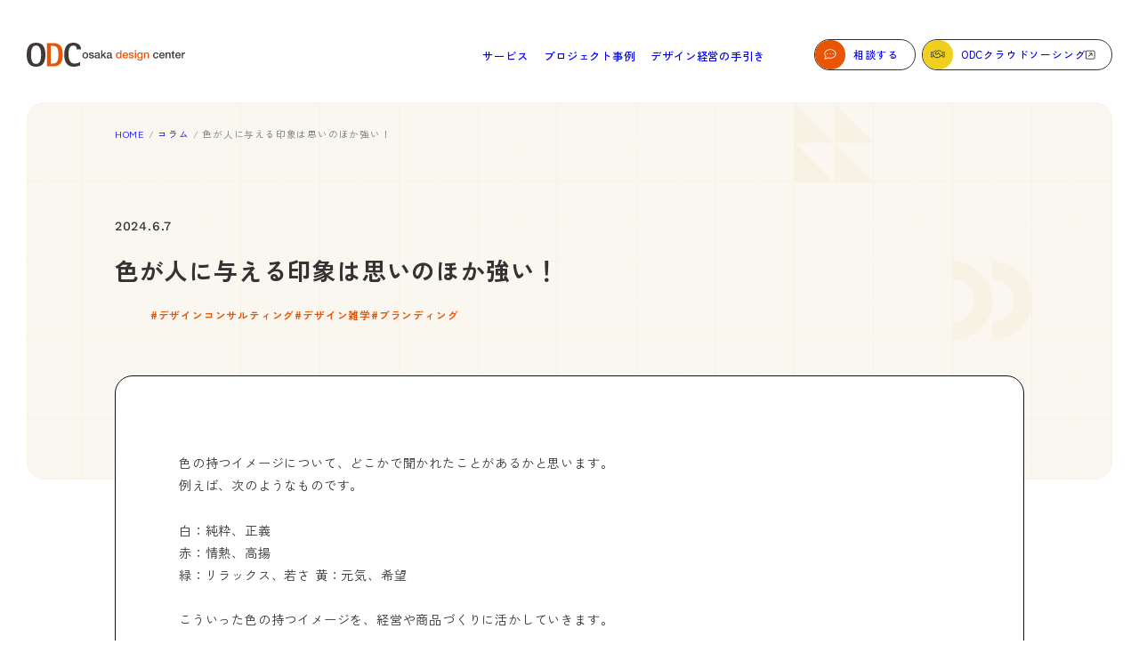

--- FILE ---
content_type: text/html; charset=UTF-8
request_url: https://service.osakadc.jp/branding/14258/
body_size: 9187
content:
<!DOCTYPE html><html lang="ja"><head><meta charset="UTF-8"><meta http-equiv="X-UA-Compatible" content="IE=edge"><meta name="viewport" content="width=device-width, initial-scale=1.0"><link rel="apple-touch-icon" href="https://sp-ao.shortpixel.ai/client/to_webp,q_glossy,ret_img,w_180,h_180/https://service.osakadc.jp/webclip.jpg" /><link rel="icon" href="https://service.osakadc.jp/favicon.svg"><meta name='robots' content='index, follow, max-image-preview:large, max-snippet:-1, max-video-preview:-1' /><title>色が人に与える印象は思いのほか強い！ | ODCデザインコンサルティング</title><meta name="description" content="色の持つイメージについて、どこかで聞かれたことがあるかと思います。例えば、次のようなものです。 白：純粋、正義赤：情熱、高揚緑：リラックス、若さ" /><link rel="canonical" href="https://service.osakadc.jp/branding/14258/" /><meta property="og:locale" content="ja_JP" /><meta property="og:type" content="article" /><meta property="og:title" content="色が人に与える印象は思いのほか強い！ | ODCデザインコンサルティング" /><meta property="og:description" content="色の持つイメージについて、どこかで聞かれたことがあるかと思います。例えば、次のようなものです。 白：純粋、正義赤：情熱、高揚緑：リラックス、若さ" /><meta property="og:url" content="https://service.osakadc.jp/branding/14258/" /><meta property="og:site_name" content="ODCデザインコンサルティング" /><meta property="article:published_time" content="2024-06-07T09:54:41+00:00" /><meta property="article:modified_time" content="2024-06-07T09:58:55+00:00" /><meta property="og:image" content="https://service.osakadc.jp/wp-content/uploads/2024/06/コラム02_イメージ画像.jpg" /><meta property="og:image:width" content="1828" /><meta property="og:image:height" content="1373" /><meta property="og:image:type" content="image/jpeg" /><meta name="author" content="edit_user" /><meta name="twitter:card" content="summary_large_image" /><meta name="twitter:label1" content="執筆者" /><meta name="twitter:data1" content="edit_user" /><meta name="twitter:label2" content="推定読み取り時間" /><meta name="twitter:data2" content="2分" /> <script type="application/ld+json" class="yoast-schema-graph">{"@context":"https://schema.org","@graph":[{"@type":"WebPage","@id":"https://service.osakadc.jp/branding/14258/","url":"https://service.osakadc.jp/branding/14258/","name":"色が人に与える印象は思いのほか強い！ | ODCデザインコンサルティング","isPartOf":{"@id":"https://service.osakadc.jp/#website"},"primaryImageOfPage":{"@id":"https://service.osakadc.jp/branding/14258/#primaryimage"},"image":{"@id":"https://service.osakadc.jp/branding/14258/#primaryimage"},"thumbnailUrl":"https://service.osakadc.jp/wp-content/uploads/2024/06/コラム02_イメージ画像.jpg","datePublished":"2024-06-07T09:54:41+00:00","dateModified":"2024-06-07T09:58:55+00:00","author":{"@id":"https://service.osakadc.jp/#/schema/person/e78af3564d14ca94c73e2afdca334427"},"description":"色の持つイメージについて、どこかで聞かれたことがあるかと思います。例えば、次のようなものです。 白：純粋、正義赤：情熱、高揚緑：リラックス、若さ","breadcrumb":{"@id":"https://service.osakadc.jp/branding/14258/#breadcrumb"},"inLanguage":"ja","potentialAction":[{"@type":"ReadAction","target":["https://service.osakadc.jp/branding/14258/"]}]},{"@type":"ImageObject","inLanguage":"ja","@id":"https://service.osakadc.jp/branding/14258/#primaryimage","url":"https://service.osakadc.jp/wp-content/uploads/2024/06/コラム02_イメージ画像.jpg","contentUrl":"https://service.osakadc.jp/wp-content/uploads/2024/06/コラム02_イメージ画像.jpg","width":1828,"height":1373},{"@type":"BreadcrumbList","@id":"https://service.osakadc.jp/branding/14258/#breadcrumb","itemListElement":[{"@type":"ListItem","position":1,"name":"HOME","item":"https://service.osakadc.jp/"},{"@type":"ListItem","position":2,"name":"コラム","item":"https://service.osakadc.jp/column/"},{"@type":"ListItem","position":3,"name":"色が人に与える印象は思いのほか強い！"}]},{"@type":"WebSite","@id":"https://service.osakadc.jp/#website","url":"https://service.osakadc.jp/","name":"ODCデザインコンサルティング","description":"大阪デザインセンターのチームが戦略策定から施策実行まで、伴走型コンサルティングで企業の課題解決を支援します。","potentialAction":[{"@type":"SearchAction","target":{"@type":"EntryPoint","urlTemplate":"https://service.osakadc.jp/?s={search_term_string}"},"query-input":"required name=search_term_string"}],"inLanguage":"ja"},{"@type":"Person","@id":"https://service.osakadc.jp/#/schema/person/e78af3564d14ca94c73e2afdca334427","name":"edit_user","image":{"@type":"ImageObject","inLanguage":"ja","@id":"https://service.osakadc.jp/#/schema/person/image/","url":"https://secure.gravatar.com/avatar/f660ab912ec121d1b1e928a0bb4bc61b15f5ad44d5efdc4e1c92a25e99b8e44a?s=96&d=mm&r=g","contentUrl":"https://secure.gravatar.com/avatar/f660ab912ec121d1b1e928a0bb4bc61b15f5ad44d5efdc4e1c92a25e99b8e44a?s=96&d=mm&r=g","caption":"edit_user"},"url":"https://service.osakadc.jp/author/edit_user/"}]}</script> <link href='https://sp-ao.shortpixel.ai' rel='preconnect' /><link rel="alternate" title="oEmbed (JSON)" type="application/json+oembed" href="https://service.osakadc.jp/wp-json/oembed/1.0/embed?url=https%3A%2F%2Fservice.osakadc.jp%2Fbranding%2F14258%2F" /><link rel="alternate" title="oEmbed (XML)" type="text/xml+oembed" href="https://service.osakadc.jp/wp-json/oembed/1.0/embed?url=https%3A%2F%2Fservice.osakadc.jp%2Fbranding%2F14258%2F&#038;format=xml" /><style id='wp-img-auto-sizes-contain-inline-css' type='text/css'>img:is([sizes=auto i],[sizes^="auto," i]){contain-intrinsic-size:3000px 1500px}
/*# sourceURL=wp-img-auto-sizes-contain-inline-css */</style><link rel='stylesheet' id='common-css-css' href='https://service.osakadc.jp/wp-content/cache/autoptimize/autoptimize_single_66ccc599af305efb632afa16f4cfbf49.php?ver=6.9' type='text/css' media='all' /><link rel='stylesheet' id='column-css-css' href='https://service.osakadc.jp/wp-content/cache/autoptimize/autoptimize_single_02040ab4a3d564589d50d000d1ee58a1.php?ver=6.9' type='text/css' media='all' /><link rel="https://api.w.org/" href="https://service.osakadc.jp/wp-json/" /><link rel="alternate" title="JSON" type="application/json" href="https://service.osakadc.jp/wp-json/wp/v2/posts/14258" /><link rel="EditURI" type="application/rsd+xml" title="RSD" href="https://service.osakadc.jp/xmlrpc.php?rsd" /><meta name="generator" content="WordPress 6.9" /><link rel='shortlink' href='https://service.osakadc.jp/?p=14258' /></head><body id="js-body" style="opacity:0;"><div class="l-page"><header class="l-header" id="js-header"><div class="l-header__logo"> <a href="https://service.osakadc.jp"> <svg xmlns="http://www.w3.org/2000/svg" viewBox="0 0 234.63 35.32"><defs><style>.cls-1{fill:#3e3a39;}.cls-2{fill:#ea5504;}</style></defs><path class="cls-1" d="M86.83,23.17a4.59,4.59,0,0,1-1.8-.34,3.81,3.81,0,0,1-1.35-.92,4,4,0,0,1-.83-1.41,5.34,5.34,0,0,1-.28-1.79,5.4,5.4,0,0,1,.28-1.78A3.81,3.81,0,0,1,85,14.6a4.59,4.59,0,0,1,1.8-.33,4.66,4.66,0,0,1,1.8.33,3.92,3.92,0,0,1,1.34.93,4,4,0,0,1,.83,1.4,5.4,5.4,0,0,1,.29,1.78,5.33,5.33,0,0,1-.29,1.79A4,4,0,0,1,90,21.91a3.77,3.77,0,0,1-1.34.92A4.66,4.66,0,0,1,86.83,23.17Zm0-1.47a2.15,2.15,0,0,0,1.07-.26,2.29,2.29,0,0,0,.76-.69,3,3,0,0,0,.43-.95,4.27,4.27,0,0,0,0-2.17,2.94,2.94,0,0,0-.43-.95A2.26,2.26,0,0,0,87.9,16a2.35,2.35,0,0,0-2.15,0,2.33,2.33,0,0,0-.75.68,3,3,0,0,0-.44.95,4.59,4.59,0,0,0,0,2.17,3.06,3.06,0,0,0,.44.95,2.36,2.36,0,0,0,.75.69A2.16,2.16,0,0,0,86.83,21.7Z"></path><path class="cls-1" d="M94.05,20.23a1.4,1.4,0,0,0,.61,1.14,2.46,2.46,0,0,0,1.3.33,4.38,4.38,0,0,0,.59,0,2.65,2.65,0,0,0,.63-.16,1.21,1.21,0,0,0,.48-.33.79.79,0,0,0,.17-.58.83.83,0,0,0-.26-.59,1.91,1.91,0,0,0-.63-.37,5.45,5.45,0,0,0-.87-.23l-1-.22a7.71,7.71,0,0,1-1-.27,3.55,3.55,0,0,1-.87-.44,2.13,2.13,0,0,1-.61-.72,2.25,2.25,0,0,1-.23-1.06,1.85,1.85,0,0,1,.34-1.15,2.49,2.49,0,0,1,.85-.76,3.49,3.49,0,0,1,1.14-.39,6.42,6.42,0,0,1,1.2-.12,5.7,5.7,0,0,1,1.25.14,3.25,3.25,0,0,1,1.08.45,2.58,2.58,0,0,1,.8.81,2.89,2.89,0,0,1,.4,1.2h-2a1.14,1.14,0,0,0-.61-.9,2.41,2.41,0,0,0-1.1-.23l-.47,0a2.61,2.61,0,0,0-.5.12,1.11,1.11,0,0,0-.4.26.65.65,0,0,0-.17.46.71.71,0,0,0,.24.55,1.94,1.94,0,0,0,.62.35,7.34,7.34,0,0,0,.88.24L97,18c.33.08.67.17,1,.28a2.91,2.91,0,0,1,.88.44,2.21,2.21,0,0,1,.62.7,2.08,2.08,0,0,1,.23,1,2.29,2.29,0,0,1-.34,1.28,2.68,2.68,0,0,1-.89.85,4,4,0,0,1-1.21.47,6.1,6.1,0,0,1-1.33.15A5.69,5.69,0,0,1,94.45,23a3.3,3.3,0,0,1-1.18-.55,2.77,2.77,0,0,1-.79-.91,2.93,2.93,0,0,1-.3-1.3Z"></path><path class="cls-1" d="M108.18,21.06a1,1,0,0,0,.09.49.38.38,0,0,0,.35.15h.2l.26,0V23l-.25.07-.32.07-.33,0-.27,0a1.83,1.83,0,0,1-1-.23,1.15,1.15,0,0,1-.49-.8,3.22,3.22,0,0,1-1.36.78,5.18,5.18,0,0,1-1.56.25,3.66,3.66,0,0,1-1.1-.16,2.65,2.65,0,0,1-.92-.46,2.15,2.15,0,0,1-.64-.76,2.86,2.86,0,0,1,0-2.36,2.08,2.08,0,0,1,.76-.77,3.09,3.09,0,0,1,1-.4,11.82,11.82,0,0,1,1.17-.18,7,7,0,0,1,1-.14,5.42,5.42,0,0,0,.81-.14,1.31,1.31,0,0,0,.55-.3.85.85,0,0,0,.21-.62,1,1,0,0,0-.17-.59,1.21,1.21,0,0,0-.43-.35,1.92,1.92,0,0,0-.56-.16,4.08,4.08,0,0,0-.59,0,2.33,2.33,0,0,0-1.29.33,1.24,1.24,0,0,0-.57,1H101a2.76,2.76,0,0,1,.39-1.36,2.65,2.65,0,0,1,.87-.86,3.7,3.7,0,0,1,1.2-.46,7,7,0,0,1,1.38-.13,5.56,5.56,0,0,1,1.22.13,3.86,3.86,0,0,1,1.09.42,2.27,2.27,0,0,1,.77.77,2,2,0,0,1,.29,1.13Zm-1.85-2.35a2.29,2.29,0,0,1-1,.34,10.27,10.27,0,0,0-1.24.17,2.64,2.64,0,0,0-.57.14,1.72,1.72,0,0,0-.49.24,1,1,0,0,0-.34.41,1.41,1.41,0,0,0-.12.61.77.77,0,0,0,.18.52,1.3,1.3,0,0,0,.43.34,2,2,0,0,0,.56.17,3.74,3.74,0,0,0,.54.05,3.3,3.3,0,0,0,.67-.08,2.38,2.38,0,0,0,.68-.28,1.81,1.81,0,0,0,.53-.5,1.27,1.27,0,0,0,.22-.74Z"></path><path class="cls-1" d="M110.24,11.28h1.87v6.63l3.35-3.41h2.29l-3.23,3.1,3.54,5.34h-2.27l-2.58-4.1-1.1,1.08v3h-1.87Z"></path><path class="cls-1" d="M126,21.06a1,1,0,0,0,.09.49.38.38,0,0,0,.35.15h.2l.26,0V23l-.25.07-.32.07-.33,0-.28,0a1.86,1.86,0,0,1-1-.23,1.11,1.11,0,0,1-.48-.8,3.26,3.26,0,0,1-1.37.78,5.18,5.18,0,0,1-1.56.25A3.6,3.6,0,0,1,120.3,23a2.57,2.57,0,0,1-.92-.46,2.15,2.15,0,0,1-.64-.76,2.34,2.34,0,0,1-.24-1.09,2.49,2.49,0,0,1,.29-1.27,2.13,2.13,0,0,1,.75-.77,3.23,3.23,0,0,1,1-.4,11.19,11.19,0,0,1,1.16-.18,7.09,7.09,0,0,1,1-.14,5.66,5.66,0,0,0,.81-.14,1.38,1.38,0,0,0,.55-.3.85.85,0,0,0,.21-.62,1,1,0,0,0-.18-.59,1.1,1.1,0,0,0-.42-.35,2,2,0,0,0-.57-.16,4,4,0,0,0-.58,0,2.31,2.31,0,0,0-1.29.33,1.27,1.27,0,0,0-.58,1h-1.86a2.87,2.87,0,0,1,.4-1.36,2.47,2.47,0,0,1,.87-.86,3.53,3.53,0,0,1,1.2-.46,6.85,6.85,0,0,1,1.37-.13,5.56,5.56,0,0,1,1.22.13,3.64,3.64,0,0,1,1.09.42,2.39,2.39,0,0,1,.78.77,2.08,2.08,0,0,1,.29,1.13Zm-1.86-2.35a2.21,2.21,0,0,1-1,.34,10.85,10.85,0,0,0-1.24.17,3,3,0,0,0-.57.14,1.86,1.86,0,0,0-.49.24,1,1,0,0,0-.33.41,1.41,1.41,0,0,0-.12.61.72.72,0,0,0,.18.52,1.2,1.2,0,0,0,.43.34,2,2,0,0,0,.55.17,3.86,3.86,0,0,0,.55.05,3.3,3.3,0,0,0,.67-.08,2.51,2.51,0,0,0,.68-.28,1.81,1.81,0,0,0,.53-.5,1.27,1.27,0,0,0,.21-.74Z"></path><path class="cls-2" d="M140.53,22.94h-1.76V21.8h0a2.18,2.18,0,0,1-1.09,1.05,3.77,3.77,0,0,1-1.52.32,4.12,4.12,0,0,1-1.74-.35,3.53,3.53,0,0,1-1.23-1,4,4,0,0,1-.73-1.43,6,6,0,0,1-.25-1.77,5.78,5.78,0,0,1,.31-2,3.9,3.9,0,0,1,.82-1.37,3.3,3.3,0,0,1,1.18-.8,3.71,3.71,0,0,1,1.35-.25,4.4,4.4,0,0,1,.8.07,3.52,3.52,0,0,1,.78.24,3.33,3.33,0,0,1,.7.42,2.31,2.31,0,0,1,.53.59h0V11.28h1.86ZM134,18.81a4.23,4.23,0,0,0,.14,1.06,2.84,2.84,0,0,0,.43.93,2.14,2.14,0,0,0,.72.65,2.07,2.07,0,0,0,1.05.25,2.15,2.15,0,0,0,1.07-.26,2.29,2.29,0,0,0,.73-.69,3,3,0,0,0,.43-.95,4.45,4.45,0,0,0,.13-1.09,3.48,3.48,0,0,0-.62-2.19A2.3,2.3,0,0,0,135.3,16a2.25,2.25,0,0,0-.74.7,2.87,2.87,0,0,0-.41,1A5.26,5.26,0,0,0,134,18.81Z"></path><path class="cls-2" d="M144,19.2a2.93,2.93,0,0,0,.14.94,2.38,2.38,0,0,0,.41.81,2,2,0,0,0,.71.54,2.59,2.59,0,0,0,2.32-.14,2.1,2.1,0,0,0,.74-1.06h1.77a3.56,3.56,0,0,1-.51,1.23,3.52,3.52,0,0,1-.86.9,3.57,3.57,0,0,1-1.14.56,4.77,4.77,0,0,1-1.31.19,4.42,4.42,0,0,1-1.76-.33,3.59,3.59,0,0,1-1.3-.91,3.9,3.9,0,0,1-.8-1.41,5.67,5.67,0,0,1-.27-1.8,5.09,5.09,0,0,1,.28-1.7,4.26,4.26,0,0,1,.82-1.42,3.84,3.84,0,0,1,1.28-1,3.89,3.89,0,0,1,1.7-.36,3.78,3.78,0,0,1,1.79.42,3.88,3.88,0,0,1,1.31,1.1,4.5,4.5,0,0,1,.76,1.57,4.74,4.74,0,0,1,.12,1.84ZM148.35,18a2.7,2.7,0,0,0-.19-.85,2.09,2.09,0,0,0-.42-.71,2,2,0,0,0-.65-.49,1.9,1.9,0,0,0-.86-.19,2.31,2.31,0,0,0-.89.17,2,2,0,0,0-.69.47A2.48,2.48,0,0,0,144,18Z"></path><path class="cls-2" d="M153,20.23a1.38,1.38,0,0,0,.62,1.14,2.43,2.43,0,0,0,1.29.33,4.38,4.38,0,0,0,.59,0,2.42,2.42,0,0,0,.63-.16,1.21,1.21,0,0,0,.48-.33.75.75,0,0,0,.17-.58.76.76,0,0,0-.26-.59,2,2,0,0,0-.62-.37,5.9,5.9,0,0,0-.88-.23l-1-.22a7.86,7.86,0,0,1-1-.27,3.32,3.32,0,0,1-.86-.44,2,2,0,0,1-.61-.72,2.13,2.13,0,0,1-.23-1.06,1.91,1.91,0,0,1,.33-1.15,2.59,2.59,0,0,1,.85-.76,3.49,3.49,0,0,1,1.14-.39,6.42,6.42,0,0,1,1.2-.12,5.63,5.63,0,0,1,1.25.14,3.25,3.25,0,0,1,1.08.45,2.48,2.48,0,0,1,.8.81,2.75,2.75,0,0,1,.4,1.2h-1.94a1.16,1.16,0,0,0-.61-.9,2.45,2.45,0,0,0-1.11-.23l-.46,0a2.71,2.71,0,0,0-.51.12,1.11,1.11,0,0,0-.4.26.65.65,0,0,0-.16.46.67.67,0,0,0,.24.55,1.78,1.78,0,0,0,.61.35,7.34,7.34,0,0,0,.88.24l1,.21c.34.08.67.17,1,.28a3,3,0,0,1,.87.44,2,2,0,0,1,.86,1.74,2.29,2.29,0,0,1-.35,1.28,2.65,2.65,0,0,1-.88.85,4.18,4.18,0,0,1-1.22.47,6.07,6.07,0,0,1-1.32.15,5.72,5.72,0,0,1-1.48-.18,3.38,3.38,0,0,1-1.18-.55,2.63,2.63,0,0,1-.78-.91,2.93,2.93,0,0,1-.3-1.3Z"></path><path class="cls-2" d="M160.16,11.28H162v1.77h-1.86Zm0,3.22H162v8.44h-1.86Z"></path><path class="cls-2" d="M171.85,22.5a3.62,3.62,0,0,1-1.07,2.85,4.57,4.57,0,0,1-3.08.94,7,7,0,0,1-1.28-.13,3.9,3.9,0,0,1-1.18-.45,2.87,2.87,0,0,1-.89-.81,2.45,2.45,0,0,1-.42-1.24h1.86a1.5,1.5,0,0,0,.28.64,1.4,1.4,0,0,0,.46.38,1.91,1.91,0,0,0,.6.18c.22,0,.44,0,.69,0a2.14,2.14,0,0,0,1.64-.56,2.24,2.24,0,0,0,.53-1.6V21.45h0a2.86,2.86,0,0,1-2.53,1.49,3.91,3.91,0,0,1-1.72-.35,3.35,3.35,0,0,1-1.17-1,3.78,3.78,0,0,1-.68-1.41,6.67,6.67,0,0,1-.22-1.71,4.83,4.83,0,0,1,.27-1.62,4.06,4.06,0,0,1,.74-1.34,3.6,3.6,0,0,1,1.21-.93,3.77,3.77,0,0,1,1.61-.34,3.23,3.23,0,0,1,1.46.33,2.3,2.3,0,0,1,1,1.06h0V14.5h1.86Zm-4.14-1a2.16,2.16,0,0,0,1.06-.25,2,2,0,0,0,.7-.67,3.24,3.24,0,0,0,.4-.95,4.81,4.81,0,0,0,.12-1.07,4.42,4.42,0,0,0-.13-1,3.08,3.08,0,0,0-.4-.9,1.94,1.94,0,0,0-.71-.62,2.08,2.08,0,0,0-1-.23,2,2,0,0,0-1,.26,2,2,0,0,0-.68.68,2.67,2.67,0,0,0-.38.95,4.68,4.68,0,0,0-.11,1.05,3.86,3.86,0,0,0,.13,1,2.67,2.67,0,0,0,.4.89,2.31,2.31,0,0,0,.68.64A2,2,0,0,0,167.71,21.47Z"></path><path class="cls-2" d="M173.72,14.5h1.77v1.24l0,0a3.16,3.16,0,0,1,1.11-1.1,3,3,0,0,1,1.52-.4,3.16,3.16,0,0,1,2.19.72,2.76,2.76,0,0,1,.8,2.15v5.8h-1.86V17.63a2.35,2.35,0,0,0-.43-1.44,1.52,1.52,0,0,0-1.22-.45,2.08,2.08,0,0,0-.85.17,1.87,1.87,0,0,0-.64.47,2.49,2.49,0,0,0-.41.71,2.52,2.52,0,0,0-.14.87v5h-1.87Z"></path><path class="cls-1" d="M193.34,17.32a1.78,1.78,0,0,0-.63-1.18,2,2,0,0,0-1.3-.4,2.73,2.73,0,0,0-.77.12,1.76,1.76,0,0,0-.75.46,2.46,2.46,0,0,0-.57.93,4.51,4.51,0,0,0-.23,1.56,4.61,4.61,0,0,0,.12,1,2.6,2.6,0,0,0,.4.93,2,2,0,0,0,.69.67,2,2,0,0,0,1,.25,1.85,1.85,0,0,0,1.34-.51,2.35,2.35,0,0,0,.67-1.42h1.86A4.1,4.1,0,0,1,194,22.29a3.79,3.79,0,0,1-2.62.88,4.38,4.38,0,0,1-1.76-.34,3.68,3.68,0,0,1-2.07-2.29,5.41,5.41,0,0,1-.27-1.73,6.08,6.08,0,0,1,.26-1.78,3.87,3.87,0,0,1,.79-1.44,3.6,3.6,0,0,1,1.29-1,4.44,4.44,0,0,1,1.82-.35,4.93,4.93,0,0,1,1.4.19A3.52,3.52,0,0,1,194,15a2.84,2.84,0,0,1,.84,1,3.29,3.29,0,0,1,.4,1.35Z"></path><path class="cls-1" d="M198.17,19.2a2.93,2.93,0,0,0,.14.94,2.38,2.38,0,0,0,.41.81,2,2,0,0,0,.71.54,2.22,2.22,0,0,0,1,.21,2.26,2.26,0,0,0,1.31-.35,2.1,2.1,0,0,0,.74-1.06h1.77a3.56,3.56,0,0,1-.51,1.23,3.52,3.52,0,0,1-.86.9,3.57,3.57,0,0,1-1.14.56,4.77,4.77,0,0,1-1.31.19,4.5,4.5,0,0,1-1.77-.33,3.64,3.64,0,0,1-1.29-.91,3.76,3.76,0,0,1-.8-1.41,5.67,5.67,0,0,1-.27-1.8,5.09,5.09,0,0,1,.28-1.7,4.44,4.44,0,0,1,.82-1.42,3.84,3.84,0,0,1,1.28-1,3.89,3.89,0,0,1,1.7-.36,3.78,3.78,0,0,1,1.79.42,3.88,3.88,0,0,1,1.31,1.1,4.5,4.5,0,0,1,.76,1.57,4.74,4.74,0,0,1,.12,1.84ZM202.51,18a2.7,2.7,0,0,0-.19-.85,2.09,2.09,0,0,0-.42-.71,2,2,0,0,0-.65-.49,1.9,1.9,0,0,0-.86-.19,2.31,2.31,0,0,0-.89.17,2,2,0,0,0-.69.47,2.48,2.48,0,0,0-.64,1.6Z"></path><path class="cls-1" d="M205.79,14.5h1.77v1.24l0,0a3.16,3.16,0,0,1,1.11-1.1,2.9,2.9,0,0,1,1.52-.4,3.16,3.16,0,0,1,2.19.72,2.76,2.76,0,0,1,.8,2.15v5.8h-1.87V17.63a2.29,2.29,0,0,0-.42-1.44,1.54,1.54,0,0,0-1.22-.45,2.08,2.08,0,0,0-.85.17,1.78,1.78,0,0,0-.64.47,2.49,2.49,0,0,0-.41.71,2.53,2.53,0,0,0-.15.87v5h-1.86Z"></path><path class="cls-1" d="M214.32,14.5h1.4V12h1.86V14.5h1.69v1.39h-1.69v4.5a3.68,3.68,0,0,0,0,.51.8.8,0,0,0,.11.36.6.6,0,0,0,.27.22,1.3,1.3,0,0,0,.49.07h.4a1.43,1.43,0,0,0,.39-.06v1.44l-.61.07a6.08,6.08,0,0,1-.61,0,4.23,4.23,0,0,1-1.18-.14,1.55,1.55,0,0,1-.7-.41,1.38,1.38,0,0,1-.34-.67,5,5,0,0,1-.11-.93v-5h-1.4Z"></path><path class="cls-1" d="M222.05,19.2a2.94,2.94,0,0,0,.15.94,2.38,2.38,0,0,0,.41.81,2,2,0,0,0,.71.54,2.23,2.23,0,0,0,1,.21,2.27,2.27,0,0,0,1.32-.35,2.1,2.1,0,0,0,.74-1.06h1.77a3.56,3.56,0,0,1-.51,1.23,3.52,3.52,0,0,1-.86.9,3.57,3.57,0,0,1-1.14.56,4.79,4.79,0,0,1-1.32.19,4.42,4.42,0,0,1-1.76-.33,3.64,3.64,0,0,1-1.29-.91,3.78,3.78,0,0,1-.81-1.41,5.67,5.67,0,0,1-.26-1.8,5.09,5.09,0,0,1,.28-1.7,4.26,4.26,0,0,1,.82-1.42,3.84,3.84,0,0,1,1.28-1,3.89,3.89,0,0,1,1.7-.36,3.71,3.71,0,0,1,1.78.42,3.82,3.82,0,0,1,1.32,1.1,4.68,4.68,0,0,1,.76,1.57,4.74,4.74,0,0,1,.12,1.84ZM226.4,18a3,3,0,0,0-.19-.85,2.09,2.09,0,0,0-.42-.71,1.9,1.9,0,0,0-.66-.49,1.83,1.83,0,0,0-.85-.19,2.28,2.28,0,0,0-.89.17,2,2,0,0,0-.69.47,2.63,2.63,0,0,0-.46.71,2.88,2.88,0,0,0-.19.89Z"></path><path class="cls-1" d="M229.68,14.5h1.75v1.63h0a2,2,0,0,1,.32-.67,3.17,3.17,0,0,1,.57-.59,2.9,2.9,0,0,1,.74-.44,2.24,2.24,0,0,1,.84-.16h.45l.25,0v1.79l-.4-.05-.4,0a2,2,0,0,0-.89.19,2,2,0,0,0-.73.56,2.59,2.59,0,0,0-.49.9,4,4,0,0,0-.18,1.24v4h-1.86Z"></path><path class="cls-1" d="M0,17.66C0,7.69,3.12,0,13.84,0S27.68,7.69,27.68,17.66,24.51,35.32,13.84,35.32,0,27.63,0,17.66ZM13.84,31.2c5.86,0,7.44-6.25,7.44-13.54S19.7,4.12,13.84,4.12,6.4,10.37,6.4,17.66,7.94,31.2,13.84,31.2Z"></path><path class="cls-2" d="M29.85.55h8.48c11,0,15,4.76,15,17,0,15.83-7.94,17.22-15,17.22H29.85Zm5.8,30.11h2.68c5.85,0,8.63-2.58,8.63-13.1,0-8.33-1.44-12.9-8.63-12.9H35.65Z"></path><path class="cls-1" d="M79.23,33.34a24.79,24.79,0,0,1-9.32,2c-10,0-14.39-7.14-14.39-17.81C55.52,7.44,59.24,0,69,0,77,0,80.52,4.61,80.52,9.92H74.07c0-2.68-.59-5.8-5.06-5.8-6,0-7.09,7.14-7.09,12.5,0,8.18,2.33,14.14,9.33,14.14a16.25,16.25,0,0,0,8-2.53Z"></path></svg> </a></div><div class="l-header__menu" id="js-menu"></div><nav class="l-header__navigation"><ul class="l-header__navigation__list"><li class="l-header__navigation__list__item"><a href="https://service.osakadc.jp/service/">サービス</a></li><li class="l-header__navigation__list__item"><a href="https://service.osakadc.jp/project-case/">プロジェクト事例</a></li><li class="l-header__navigation__list__item"><a href="https://service.osakadc.jp/column/">デザイン経営の手引き</a></li></ul><ul class="l-header__navigation__button"><li class="l-header__navigation__button__item"><a href="https://service.osakadc.jp/contact/">相談する</a></li><li class="l-header__navigation__button__item l-header__navigation__button__item--service"><a target="_blank" href="https://service.osakadc.jp/matching/">ODCクラウドソーシング<svg viewBox="0 0 12 13" fill="none" xmlns="http://www.w3.org/2000/svg"><path d="M0 2.5625C0 1.67383 0.710938 0.9375 1.625 0.9375H9.75C10.6387 0.9375 11.375 1.67383 11.375 2.5625V10.6875C11.375 11.6016 10.6387 12.3125 9.75 12.3125H1.625C0.710938 12.3125 0 11.6016 0 10.6875V2.5625ZM0.8125 2.5625V10.6875C0.8125 11.1445 1.16797 11.5 1.625 11.5H9.75C10.1816 11.5 10.5625 11.1445 10.5625 10.6875V2.5625C10.5625 2.13086 10.1816 1.75 9.75 1.75H1.625C1.16797 1.75 0.8125 2.13086 0.8125 2.5625ZM3.35156 8.37695L6.70312 5.02539L4.44336 5C4.24023 5 4.03711 4.82227 4.0625 4.59375C4.0625 4.39062 4.24023 4.1875 4.46875 4.1875L7.71875 4.21289C7.92188 4.21289 8.125 4.39062 8.125 4.61914V7.84375C8.125 8.07227 7.92188 8.25 7.71875 8.25C7.49023 8.25 7.3125 8.07227 7.3125 7.84375V5.58398L3.93555 8.96094C3.85938 9.03711 3.75781 9.0625 3.65625 9.0625C3.5293 9.0625 3.42773 9.03711 3.35156 8.96094C3.19922 8.80859 3.19922 8.5293 3.35156 8.37695Z" fill="#111111"/></svg> </a></li></ul></nav></header><div class="l-navigation" id="js-navigation"><div class="l-navigation__in"><ul class="l-navigation__main"><li class="l-navigation__main__item"><a class="" href="https://service.osakadc.jp/service/">サービスについて</a></li><li class="l-navigation__main__item"><a class="" href="https://service.osakadc.jp/project-case/">プロジェクト事例</a></li><li class="l-navigation__main__item"><a class="" href="https://service.osakadc.jp/column/">デザイン経営の手引き</a></li><li class="l-navigation__main__item js-accordion_trg"> <span class="">ODCクラウドソーシング</span><ul class="l-navigation__main__child js-accordion_body"><li class="l-navigation__main__child__item"><a target="_blank" href="https://service.osakadc.jp/matching/">TOP</a></li><li class="l-navigation__main__child__item"><a target="_blank" href="https://service.osakadc.jp/matching/order/">発注する</a></li><li class="l-navigation__main__child__item"><a target="_blank" href="https://service.osakadc.jp/matching/receive/">受注する</a></li><li class="l-navigation__main__child__item"><a target="_blank" href="https://service.osakadc.jp/matching-case/">マッチング事例</a></li></ul></li></ul><div class="l-navigation__button"> <a href="https://service.osakadc.jp/contact/">プロジェクトを相談する</a></div></div><div class="l-navigation__shape l-navigation__shape--stripe"><noscript><img decoding="async" src="https://service.osakadc.jp/wp-content/themes/najimi/assets/img/common/shape_stripe.svg" alt="" class="c-shape c-shape--stripe"></noscript><img decoding="async" src='data:image/svg+xml,%3Csvg%20xmlns=%22http://www.w3.org/2000/svg%22%20viewBox=%220%200%20210%20140%22%3E%3C/svg%3E' data-src="https://service.osakadc.jp/wp-content/themes/najimi/assets/img/common/shape_stripe.svg" alt="" class="lazyload c-shape c-shape--stripe"></div><div class="l-navigation__shape l-navigation__shape--semicircle"><noscript><img decoding="async" src="https://service.osakadc.jp/wp-content/themes/najimi/assets/img/common/shape_semicircle.svg" alt="" class="c-shape c-shape--semicircle"></noscript><img decoding="async" src='data:image/svg+xml,%3Csvg%20xmlns=%22http://www.w3.org/2000/svg%22%20viewBox=%220%200%20210%20140%22%3E%3C/svg%3E' data-src="https://service.osakadc.jp/wp-content/themes/najimi/assets/img/common/shape_semicircle.svg" alt="" class="lazyload c-shape c-shape--semicircle"></div></div><main class="l-main"><div class="c-frame"><div class="c-frame__in c-frame__in--breadcrumb"><div class="c-container"><div class="p-page_head p-page_head--column_single"><div class="p-page_head__breadcrumb"><div id="breadcrumbs" class="c-breadcrumb"><span><span><a href="https://service.osakadc.jp/">HOME</a></span> / <span><a href="https://service.osakadc.jp/column/">コラム</a></span> / <span class="breadcrumb_last" aria-current="page">色が人に与える印象は思いのほか強い！</span></span></div></div><div class="p-page_head__column_head"><p class="p-page_head__column_head__date">2024.6.7</p><h1 class="p-page_head__column_head__title">色が人に与える印象は思いのほか強い！</h1><ul class="p-page_head__column_head__tag"><li>デザインコンサルティング</li><li>デザイン雑学</li><li>ブランディング</li></ul></div></div></div></div></div><div class="c-container"><div class="p-single p-single--column"><div class="p-single__body"><p>色の持つイメージについて、どこかで聞かれたことがあるかと思います。<br>例えば、次のようなものです。</p><p class="has-medium-font-size">白：純粋、正義<br>赤：情熱、高揚<br>緑：リラックス、若さ 黄：元気、希望</p><p>こういった色の持つイメージを、経営や商品づくりに活かしていきます。</p><p><p class="MsoNormal">ちなみに、人の目は<span lang="EN-US">100</span>万色を識別できると言われています。しかし、個人差が大きく、特に男性と女性では見え方に差があります。（一般的に、女性の方が識別する色数が多いとされています。）<span lang="EN-US"></span></p></p><p>そして、人は文章より先に<strong>『</strong>色<strong>』</strong>を認識します。<br>赤い文字で「青」と書くと、「赤」と認識してしまう可能性が高くなります。<br>こういった色と文字の意味の情報が干渉しあう現象を「ストループ効果」と言います。</p><figure class="wp-block-image size-full is-resized"><noscript><img decoding="async" width="189" height="189" src="https://sp-ao.shortpixel.ai/client/to_webp,q_glossy,ret_img,w_189,h_189/https://service.osakadc.jp/wp-content/uploads/2024/06/コラム02内画像.jpg" alt="" class="wp-image-14260" style="width:156px;height:auto" srcset="https://sp-ao.shortpixel.ai/client/to_webp,q_glossy,ret_img,w_189/https://service.osakadc.jp/wp-content/uploads/2024/06/コラム02内画像.jpg 189w, https://sp-ao.shortpixel.ai/client/to_webp,q_glossy,ret_img,w_150/https://service.osakadc.jp/wp-content/uploads/2024/06/コラム02内画像-150x150.jpg 150w" sizes="(max-width: 189px) 100vw, 189px" /></noscript><img decoding="async" width="189" height="189" src='data:image/svg+xml,%3Csvg%20xmlns=%22http://www.w3.org/2000/svg%22%20viewBox=%220%200%20189%20189%22%3E%3C/svg%3E' data-src="https://sp-ao.shortpixel.ai/client/to_webp,q_glossy,ret_img,w_189,h_189/https://service.osakadc.jp/wp-content/uploads/2024/06/コラム02内画像.jpg" alt="" class="lazyload wp-image-14260" style="width:156px;height:auto" data-srcset="https://sp-ao.shortpixel.ai/client/to_webp,q_glossy,ret_img,w_189/https://service.osakadc.jp/wp-content/uploads/2024/06/コラム02内画像.jpg 189w, https://sp-ao.shortpixel.ai/client/to_webp,q_glossy,ret_img,w_150/https://service.osakadc.jp/wp-content/uploads/2024/06/コラム02内画像-150x150.jpg 150w" data-sizes="(max-width: 189px) 100vw, 189px" /></figure><p>顧客は、見て欲しいものだけを見てくれるわけではありませんので、複数の情報が飛び込むことを意識することが大事です。</p><p>持ってほしい印象やシチュエーションに合わせた色を選んで、情報が矛盾しないようにすることが基本になります。</p><p>ちょっと難しそうだな…と感じられるようでしたら、プロであるデザイナーに依頼するのが一番です。<br>顧客がどういった印象を持ちやすいのか、商品の魅力をどの色で伝えるのが一番良いのかということを一緒に考えてくれます。<br>頼れるパートナーとなってくれるでしょう。</p></div></div><div class="c-pagenavi"> <a href="https://service.osakadc.jp/column/" class="c-button c-button--center c-button--reverse"><span class="c-button__icon"></span>back to All</a></div><section class="p-column_other"><h2 class="p-column_other__title">他の記事を読む</h2><div class="p-column_archive"> <a href="https://service.osakadc.jp/branding/14258/" class="p-column_box"> <span class="date">2024.6.7</span> <span class="thumb"> <img width="1828" height="1373" src="https://sp-ao.shortpixel.ai/client/to_webp,q_glossy,ret_img,w_1828,h_1373/https://service.osakadc.jp/wp-content/uploads/2024/06/コラム02_イメージ画像.jpg" class="attachment-full size-full wp-post-image" alt="" decoding="async" fetchpriority="high" srcset="https://sp-ao.shortpixel.ai/client/to_webp,q_glossy,ret_img,w_1828/https://service.osakadc.jp/wp-content/uploads/2024/06/コラム02_イメージ画像.jpg 1828w, https://sp-ao.shortpixel.ai/client/to_webp,q_glossy,ret_img,w_300/https://service.osakadc.jp/wp-content/uploads/2024/06/コラム02_イメージ画像-300x225.jpg 300w, https://sp-ao.shortpixel.ai/client/to_webp,q_glossy,ret_img,w_1024/https://service.osakadc.jp/wp-content/uploads/2024/06/コラム02_イメージ画像-1024x769.jpg 1024w, https://sp-ao.shortpixel.ai/client/to_webp,q_glossy,ret_img,w_768/https://service.osakadc.jp/wp-content/uploads/2024/06/コラム02_イメージ画像-768x577.jpg 768w, https://sp-ao.shortpixel.ai/client/to_webp,q_glossy,ret_img,w_1536/https://service.osakadc.jp/wp-content/uploads/2024/06/コラム02_イメージ画像-1536x1154.jpg 1536w" sizes="(max-width: 1828px) 100vw, 1828px" /> </span><p class="title">色が人に与える印象は思いのほか強い！</p><ul class="tag"><li>デザインコンサルティング</li><li>デザイン雑学</li><li>ブランディング</li></ul> </a> <a href="https://service.osakadc.jp/%e3%83%87%e3%82%b6%e3%82%a4%e3%83%b3%e3%82%b3%e3%83%b3%e3%82%b5%e3%83%ab%e3%83%86%e3%82%a3%e3%83%b3%e3%82%b0/14239/" class="p-column_box"> <span class="date">2024.5.17</span> <span class="thumb"> <noscript><img width="1829" height="1373" src="https://sp-ao.shortpixel.ai/client/to_webp,q_glossy,ret_img,w_1829,h_1373/https://service.osakadc.jp/wp-content/uploads/2024/05/Column0514_01.jpg" class="attachment-full size-full wp-post-image" alt="" decoding="async" srcset="https://sp-ao.shortpixel.ai/client/to_webp,q_glossy,ret_img,w_1829/https://service.osakadc.jp/wp-content/uploads/2024/05/Column0514_01.jpg 1829w, https://sp-ao.shortpixel.ai/client/to_webp,q_glossy,ret_img,w_300/https://service.osakadc.jp/wp-content/uploads/2024/05/Column0514_01-300x225.jpg 300w, https://sp-ao.shortpixel.ai/client/to_webp,q_glossy,ret_img,w_1024/https://service.osakadc.jp/wp-content/uploads/2024/05/Column0514_01-1024x769.jpg 1024w, https://sp-ao.shortpixel.ai/client/to_webp,q_glossy,ret_img,w_768/https://service.osakadc.jp/wp-content/uploads/2024/05/Column0514_01-768x577.jpg 768w, https://sp-ao.shortpixel.ai/client/to_webp,q_glossy,ret_img,w_1536/https://service.osakadc.jp/wp-content/uploads/2024/05/Column0514_01-1536x1153.jpg 1536w" sizes="(max-width: 1829px) 100vw, 1829px" /></noscript><img width="1829" height="1373" src='data:image/svg+xml,%3Csvg%20xmlns=%22http://www.w3.org/2000/svg%22%20viewBox=%220%200%201829%201373%22%3E%3C/svg%3E' data-src="https://sp-ao.shortpixel.ai/client/to_webp,q_glossy,ret_img,w_1829,h_1373/https://service.osakadc.jp/wp-content/uploads/2024/05/Column0514_01.jpg" class="lazyload attachment-full size-full wp-post-image" alt="" decoding="async" data-srcset="https://sp-ao.shortpixel.ai/client/to_webp,q_glossy,ret_img,w_1829/https://service.osakadc.jp/wp-content/uploads/2024/05/Column0514_01.jpg 1829w, https://sp-ao.shortpixel.ai/client/to_webp,q_glossy,ret_img,w_300/https://service.osakadc.jp/wp-content/uploads/2024/05/Column0514_01-300x225.jpg 300w, https://sp-ao.shortpixel.ai/client/to_webp,q_glossy,ret_img,w_1024/https://service.osakadc.jp/wp-content/uploads/2024/05/Column0514_01-1024x769.jpg 1024w, https://sp-ao.shortpixel.ai/client/to_webp,q_glossy,ret_img,w_768/https://service.osakadc.jp/wp-content/uploads/2024/05/Column0514_01-768x577.jpg 768w, https://sp-ao.shortpixel.ai/client/to_webp,q_glossy,ret_img,w_1536/https://service.osakadc.jp/wp-content/uploads/2024/05/Column0514_01-1536x1153.jpg 1536w" data-sizes="(max-width: 1829px) 100vw, 1829px" /> </span><p class="title">大阪デザインセンターって こんなところです</p><ul class="tag"><li>デザインコンサルティング</li><li>デザイン雑学</li><li>ブランディング</li></ul> </a></div><div class="p-column_other__button"> <a href="https://service.osakadc.jp/column/" class="c-button">View All<span class="c-button__icon"></span></a></div><div class="p-column_other__shape p-column_other__shape--stripe"><noscript><img decoding="async" src="https://service.osakadc.jp/wp-content/themes/najimi/assets/img/common/shape_stripe.svg" alt="" class="c-shape c-shape--stripe"></noscript><img decoding="async" src='data:image/svg+xml,%3Csvg%20xmlns=%22http://www.w3.org/2000/svg%22%20viewBox=%220%200%20210%20140%22%3E%3C/svg%3E' data-src="https://service.osakadc.jp/wp-content/themes/najimi/assets/img/common/shape_stripe.svg" alt="" class="lazyload c-shape c-shape--stripe"></div><div class="p-column_other__shape p-column_other__shape--circle"><noscript><img decoding="async" src="https://service.osakadc.jp/wp-content/themes/najimi/assets/img/common/shape_circle.svg" alt="" class="c-shape c-shape--circle"></noscript><img decoding="async" src='data:image/svg+xml,%3Csvg%20xmlns=%22http://www.w3.org/2000/svg%22%20viewBox=%220%200%20210%20140%22%3E%3C/svg%3E' data-src="https://service.osakadc.jp/wp-content/themes/najimi/assets/img/common/shape_circle.svg" alt="" class="lazyload c-shape c-shape--circle"></div></section></div><div class="c-frame"><div class="c-frame__in c-frame__in--consultation"><div class="c-container"><section class="p-consultation"><p class="p-consultation__head">( Discuss the Project )</p><h3 class="c-heading">プロジェクトを相談する<span class="c-heading__bar"></span></h3><p class="c-text">戦略策定、デザイン制作、施策の実行まで、<br>企業に寄り添い、伴走しながら課題解決を支援します。<br>まずはお気軽にお問い合わせください。</p><div class="p-consultation__contact"><div class="p-consultation__contact__button"> <a href="https://service.osakadc.jp/contact/" class="c-button c-button--arrow c-button--consultation"><span class="c-button__icon c-button__icon--form"></span>お問い合わせフォーム</a></div><div class="p-consultation__contact__tel"><p class="p-consultation__contact__tel__number">06-6265-2260</p><p class="p-consultation__contact__tel__time">( 受付時間：平日 10:00-18:00 )</p></div></div></section></div></div></div></main><div class="c-frame"><div class="c-frame__in c-frame__in--footer"><footer class="l-footer"><div class="c-container"><div class="l-footer__row"><div class="l-footer__information"><div class="l-footer__information__logo"> <svg xmlns="http://www.w3.org/2000/svg" viewBox="0 0 234.63 35.32"><defs><style>.cls-1{fill:#3e3a39;}.cls-2{fill:#ea5504;}</style></defs><path class="cls-1" d="M86.83,23.17a4.59,4.59,0,0,1-1.8-.34,3.81,3.81,0,0,1-1.35-.92,4,4,0,0,1-.83-1.41,5.34,5.34,0,0,1-.28-1.79,5.4,5.4,0,0,1,.28-1.78A3.81,3.81,0,0,1,85,14.6a4.59,4.59,0,0,1,1.8-.33,4.66,4.66,0,0,1,1.8.33,3.92,3.92,0,0,1,1.34.93,4,4,0,0,1,.83,1.4,5.4,5.4,0,0,1,.29,1.78,5.33,5.33,0,0,1-.29,1.79A4,4,0,0,1,90,21.91a3.77,3.77,0,0,1-1.34.92A4.66,4.66,0,0,1,86.83,23.17Zm0-1.47a2.15,2.15,0,0,0,1.07-.26,2.29,2.29,0,0,0,.76-.69,3,3,0,0,0,.43-.95,4.27,4.27,0,0,0,0-2.17,2.94,2.94,0,0,0-.43-.95A2.26,2.26,0,0,0,87.9,16a2.35,2.35,0,0,0-2.15,0,2.33,2.33,0,0,0-.75.68,3,3,0,0,0-.44.95,4.59,4.59,0,0,0,0,2.17,3.06,3.06,0,0,0,.44.95,2.36,2.36,0,0,0,.75.69A2.16,2.16,0,0,0,86.83,21.7Z"></path><path class="cls-1" d="M94.05,20.23a1.4,1.4,0,0,0,.61,1.14,2.46,2.46,0,0,0,1.3.33,4.38,4.38,0,0,0,.59,0,2.65,2.65,0,0,0,.63-.16,1.21,1.21,0,0,0,.48-.33.79.79,0,0,0,.17-.58.83.83,0,0,0-.26-.59,1.91,1.91,0,0,0-.63-.37,5.45,5.45,0,0,0-.87-.23l-1-.22a7.71,7.71,0,0,1-1-.27,3.55,3.55,0,0,1-.87-.44,2.13,2.13,0,0,1-.61-.72,2.25,2.25,0,0,1-.23-1.06,1.85,1.85,0,0,1,.34-1.15,2.49,2.49,0,0,1,.85-.76,3.49,3.49,0,0,1,1.14-.39,6.42,6.42,0,0,1,1.2-.12,5.7,5.7,0,0,1,1.25.14,3.25,3.25,0,0,1,1.08.45,2.58,2.58,0,0,1,.8.81,2.89,2.89,0,0,1,.4,1.2h-2a1.14,1.14,0,0,0-.61-.9,2.41,2.41,0,0,0-1.1-.23l-.47,0a2.61,2.61,0,0,0-.5.12,1.11,1.11,0,0,0-.4.26.65.65,0,0,0-.17.46.71.71,0,0,0,.24.55,1.94,1.94,0,0,0,.62.35,7.34,7.34,0,0,0,.88.24L97,18c.33.08.67.17,1,.28a2.91,2.91,0,0,1,.88.44,2.21,2.21,0,0,1,.62.7,2.08,2.08,0,0,1,.23,1,2.29,2.29,0,0,1-.34,1.28,2.68,2.68,0,0,1-.89.85,4,4,0,0,1-1.21.47,6.1,6.1,0,0,1-1.33.15A5.69,5.69,0,0,1,94.45,23a3.3,3.3,0,0,1-1.18-.55,2.77,2.77,0,0,1-.79-.91,2.93,2.93,0,0,1-.3-1.3Z"></path><path class="cls-1" d="M108.18,21.06a1,1,0,0,0,.09.49.38.38,0,0,0,.35.15h.2l.26,0V23l-.25.07-.32.07-.33,0-.27,0a1.83,1.83,0,0,1-1-.23,1.15,1.15,0,0,1-.49-.8,3.22,3.22,0,0,1-1.36.78,5.18,5.18,0,0,1-1.56.25,3.66,3.66,0,0,1-1.1-.16,2.65,2.65,0,0,1-.92-.46,2.15,2.15,0,0,1-.64-.76,2.86,2.86,0,0,1,0-2.36,2.08,2.08,0,0,1,.76-.77,3.09,3.09,0,0,1,1-.4,11.82,11.82,0,0,1,1.17-.18,7,7,0,0,1,1-.14,5.42,5.42,0,0,0,.81-.14,1.31,1.31,0,0,0,.55-.3.85.85,0,0,0,.21-.62,1,1,0,0,0-.17-.59,1.21,1.21,0,0,0-.43-.35,1.92,1.92,0,0,0-.56-.16,4.08,4.08,0,0,0-.59,0,2.33,2.33,0,0,0-1.29.33,1.24,1.24,0,0,0-.57,1H101a2.76,2.76,0,0,1,.39-1.36,2.65,2.65,0,0,1,.87-.86,3.7,3.7,0,0,1,1.2-.46,7,7,0,0,1,1.38-.13,5.56,5.56,0,0,1,1.22.13,3.86,3.86,0,0,1,1.09.42,2.27,2.27,0,0,1,.77.77,2,2,0,0,1,.29,1.13Zm-1.85-2.35a2.29,2.29,0,0,1-1,.34,10.27,10.27,0,0,0-1.24.17,2.64,2.64,0,0,0-.57.14,1.72,1.72,0,0,0-.49.24,1,1,0,0,0-.34.41,1.41,1.41,0,0,0-.12.61.77.77,0,0,0,.18.52,1.3,1.3,0,0,0,.43.34,2,2,0,0,0,.56.17,3.74,3.74,0,0,0,.54.05,3.3,3.3,0,0,0,.67-.08,2.38,2.38,0,0,0,.68-.28,1.81,1.81,0,0,0,.53-.5,1.27,1.27,0,0,0,.22-.74Z"></path><path class="cls-1" d="M110.24,11.28h1.87v6.63l3.35-3.41h2.29l-3.23,3.1,3.54,5.34h-2.27l-2.58-4.1-1.1,1.08v3h-1.87Z"></path><path class="cls-1" d="M126,21.06a1,1,0,0,0,.09.49.38.38,0,0,0,.35.15h.2l.26,0V23l-.25.07-.32.07-.33,0-.28,0a1.86,1.86,0,0,1-1-.23,1.11,1.11,0,0,1-.48-.8,3.26,3.26,0,0,1-1.37.78,5.18,5.18,0,0,1-1.56.25A3.6,3.6,0,0,1,120.3,23a2.57,2.57,0,0,1-.92-.46,2.15,2.15,0,0,1-.64-.76,2.34,2.34,0,0,1-.24-1.09,2.49,2.49,0,0,1,.29-1.27,2.13,2.13,0,0,1,.75-.77,3.23,3.23,0,0,1,1-.4,11.19,11.19,0,0,1,1.16-.18,7.09,7.09,0,0,1,1-.14,5.66,5.66,0,0,0,.81-.14,1.38,1.38,0,0,0,.55-.3.85.85,0,0,0,.21-.62,1,1,0,0,0-.18-.59,1.1,1.1,0,0,0-.42-.35,2,2,0,0,0-.57-.16,4,4,0,0,0-.58,0,2.31,2.31,0,0,0-1.29.33,1.27,1.27,0,0,0-.58,1h-1.86a2.87,2.87,0,0,1,.4-1.36,2.47,2.47,0,0,1,.87-.86,3.53,3.53,0,0,1,1.2-.46,6.85,6.85,0,0,1,1.37-.13,5.56,5.56,0,0,1,1.22.13,3.64,3.64,0,0,1,1.09.42,2.39,2.39,0,0,1,.78.77,2.08,2.08,0,0,1,.29,1.13Zm-1.86-2.35a2.21,2.21,0,0,1-1,.34,10.85,10.85,0,0,0-1.24.17,3,3,0,0,0-.57.14,1.86,1.86,0,0,0-.49.24,1,1,0,0,0-.33.41,1.41,1.41,0,0,0-.12.61.72.72,0,0,0,.18.52,1.2,1.2,0,0,0,.43.34,2,2,0,0,0,.55.17,3.86,3.86,0,0,0,.55.05,3.3,3.3,0,0,0,.67-.08,2.51,2.51,0,0,0,.68-.28,1.81,1.81,0,0,0,.53-.5,1.27,1.27,0,0,0,.21-.74Z"></path><path class="cls-2" d="M140.53,22.94h-1.76V21.8h0a2.18,2.18,0,0,1-1.09,1.05,3.77,3.77,0,0,1-1.52.32,4.12,4.12,0,0,1-1.74-.35,3.53,3.53,0,0,1-1.23-1,4,4,0,0,1-.73-1.43,6,6,0,0,1-.25-1.77,5.78,5.78,0,0,1,.31-2,3.9,3.9,0,0,1,.82-1.37,3.3,3.3,0,0,1,1.18-.8,3.71,3.71,0,0,1,1.35-.25,4.4,4.4,0,0,1,.8.07,3.52,3.52,0,0,1,.78.24,3.33,3.33,0,0,1,.7.42,2.31,2.31,0,0,1,.53.59h0V11.28h1.86ZM134,18.81a4.23,4.23,0,0,0,.14,1.06,2.84,2.84,0,0,0,.43.93,2.14,2.14,0,0,0,.72.65,2.07,2.07,0,0,0,1.05.25,2.15,2.15,0,0,0,1.07-.26,2.29,2.29,0,0,0,.73-.69,3,3,0,0,0,.43-.95,4.45,4.45,0,0,0,.13-1.09,3.48,3.48,0,0,0-.62-2.19A2.3,2.3,0,0,0,135.3,16a2.25,2.25,0,0,0-.74.7,2.87,2.87,0,0,0-.41,1A5.26,5.26,0,0,0,134,18.81Z"></path><path class="cls-2" d="M144,19.2a2.93,2.93,0,0,0,.14.94,2.38,2.38,0,0,0,.41.81,2,2,0,0,0,.71.54,2.59,2.59,0,0,0,2.32-.14,2.1,2.1,0,0,0,.74-1.06h1.77a3.56,3.56,0,0,1-.51,1.23,3.52,3.52,0,0,1-.86.9,3.57,3.57,0,0,1-1.14.56,4.77,4.77,0,0,1-1.31.19,4.42,4.42,0,0,1-1.76-.33,3.59,3.59,0,0,1-1.3-.91,3.9,3.9,0,0,1-.8-1.41,5.67,5.67,0,0,1-.27-1.8,5.09,5.09,0,0,1,.28-1.7,4.26,4.26,0,0,1,.82-1.42,3.84,3.84,0,0,1,1.28-1,3.89,3.89,0,0,1,1.7-.36,3.78,3.78,0,0,1,1.79.42,3.88,3.88,0,0,1,1.31,1.1,4.5,4.5,0,0,1,.76,1.57,4.74,4.74,0,0,1,.12,1.84ZM148.35,18a2.7,2.7,0,0,0-.19-.85,2.09,2.09,0,0,0-.42-.71,2,2,0,0,0-.65-.49,1.9,1.9,0,0,0-.86-.19,2.31,2.31,0,0,0-.89.17,2,2,0,0,0-.69.47A2.48,2.48,0,0,0,144,18Z"></path><path class="cls-2" d="M153,20.23a1.38,1.38,0,0,0,.62,1.14,2.43,2.43,0,0,0,1.29.33,4.38,4.38,0,0,0,.59,0,2.42,2.42,0,0,0,.63-.16,1.21,1.21,0,0,0,.48-.33.75.75,0,0,0,.17-.58.76.76,0,0,0-.26-.59,2,2,0,0,0-.62-.37,5.9,5.9,0,0,0-.88-.23l-1-.22a7.86,7.86,0,0,1-1-.27,3.32,3.32,0,0,1-.86-.44,2,2,0,0,1-.61-.72,2.13,2.13,0,0,1-.23-1.06,1.91,1.91,0,0,1,.33-1.15,2.59,2.59,0,0,1,.85-.76,3.49,3.49,0,0,1,1.14-.39,6.42,6.42,0,0,1,1.2-.12,5.63,5.63,0,0,1,1.25.14,3.25,3.25,0,0,1,1.08.45,2.48,2.48,0,0,1,.8.81,2.75,2.75,0,0,1,.4,1.2h-1.94a1.16,1.16,0,0,0-.61-.9,2.45,2.45,0,0,0-1.11-.23l-.46,0a2.71,2.71,0,0,0-.51.12,1.11,1.11,0,0,0-.4.26.65.65,0,0,0-.16.46.67.67,0,0,0,.24.55,1.78,1.78,0,0,0,.61.35,7.34,7.34,0,0,0,.88.24l1,.21c.34.08.67.17,1,.28a3,3,0,0,1,.87.44,2,2,0,0,1,.86,1.74,2.29,2.29,0,0,1-.35,1.28,2.65,2.65,0,0,1-.88.85,4.18,4.18,0,0,1-1.22.47,6.07,6.07,0,0,1-1.32.15,5.72,5.72,0,0,1-1.48-.18,3.38,3.38,0,0,1-1.18-.55,2.63,2.63,0,0,1-.78-.91,2.93,2.93,0,0,1-.3-1.3Z"></path><path class="cls-2" d="M160.16,11.28H162v1.77h-1.86Zm0,3.22H162v8.44h-1.86Z"></path><path class="cls-2" d="M171.85,22.5a3.62,3.62,0,0,1-1.07,2.85,4.57,4.57,0,0,1-3.08.94,7,7,0,0,1-1.28-.13,3.9,3.9,0,0,1-1.18-.45,2.87,2.87,0,0,1-.89-.81,2.45,2.45,0,0,1-.42-1.24h1.86a1.5,1.5,0,0,0,.28.64,1.4,1.4,0,0,0,.46.38,1.91,1.91,0,0,0,.6.18c.22,0,.44,0,.69,0a2.14,2.14,0,0,0,1.64-.56,2.24,2.24,0,0,0,.53-1.6V21.45h0a2.86,2.86,0,0,1-2.53,1.49,3.91,3.91,0,0,1-1.72-.35,3.35,3.35,0,0,1-1.17-1,3.78,3.78,0,0,1-.68-1.41,6.67,6.67,0,0,1-.22-1.71,4.83,4.83,0,0,1,.27-1.62,4.06,4.06,0,0,1,.74-1.34,3.6,3.6,0,0,1,1.21-.93,3.77,3.77,0,0,1,1.61-.34,3.23,3.23,0,0,1,1.46.33,2.3,2.3,0,0,1,1,1.06h0V14.5h1.86Zm-4.14-1a2.16,2.16,0,0,0,1.06-.25,2,2,0,0,0,.7-.67,3.24,3.24,0,0,0,.4-.95,4.81,4.81,0,0,0,.12-1.07,4.42,4.42,0,0,0-.13-1,3.08,3.08,0,0,0-.4-.9,1.94,1.94,0,0,0-.71-.62,2.08,2.08,0,0,0-1-.23,2,2,0,0,0-1,.26,2,2,0,0,0-.68.68,2.67,2.67,0,0,0-.38.95,4.68,4.68,0,0,0-.11,1.05,3.86,3.86,0,0,0,.13,1,2.67,2.67,0,0,0,.4.89,2.31,2.31,0,0,0,.68.64A2,2,0,0,0,167.71,21.47Z"></path><path class="cls-2" d="M173.72,14.5h1.77v1.24l0,0a3.16,3.16,0,0,1,1.11-1.1,3,3,0,0,1,1.52-.4,3.16,3.16,0,0,1,2.19.72,2.76,2.76,0,0,1,.8,2.15v5.8h-1.86V17.63a2.35,2.35,0,0,0-.43-1.44,1.52,1.52,0,0,0-1.22-.45,2.08,2.08,0,0,0-.85.17,1.87,1.87,0,0,0-.64.47,2.49,2.49,0,0,0-.41.71,2.52,2.52,0,0,0-.14.87v5h-1.87Z"></path><path class="cls-1" d="M193.34,17.32a1.78,1.78,0,0,0-.63-1.18,2,2,0,0,0-1.3-.4,2.73,2.73,0,0,0-.77.12,1.76,1.76,0,0,0-.75.46,2.46,2.46,0,0,0-.57.93,4.51,4.51,0,0,0-.23,1.56,4.61,4.61,0,0,0,.12,1,2.6,2.6,0,0,0,.4.93,2,2,0,0,0,.69.67,2,2,0,0,0,1,.25,1.85,1.85,0,0,0,1.34-.51,2.35,2.35,0,0,0,.67-1.42h1.86A4.1,4.1,0,0,1,194,22.29a3.79,3.79,0,0,1-2.62.88,4.38,4.38,0,0,1-1.76-.34,3.68,3.68,0,0,1-2.07-2.29,5.41,5.41,0,0,1-.27-1.73,6.08,6.08,0,0,1,.26-1.78,3.87,3.87,0,0,1,.79-1.44,3.6,3.6,0,0,1,1.29-1,4.44,4.44,0,0,1,1.82-.35,4.93,4.93,0,0,1,1.4.19A3.52,3.52,0,0,1,194,15a2.84,2.84,0,0,1,.84,1,3.29,3.29,0,0,1,.4,1.35Z"></path><path class="cls-1" d="M198.17,19.2a2.93,2.93,0,0,0,.14.94,2.38,2.38,0,0,0,.41.81,2,2,0,0,0,.71.54,2.22,2.22,0,0,0,1,.21,2.26,2.26,0,0,0,1.31-.35,2.1,2.1,0,0,0,.74-1.06h1.77a3.56,3.56,0,0,1-.51,1.23,3.52,3.52,0,0,1-.86.9,3.57,3.57,0,0,1-1.14.56,4.77,4.77,0,0,1-1.31.19,4.5,4.5,0,0,1-1.77-.33,3.64,3.64,0,0,1-1.29-.91,3.76,3.76,0,0,1-.8-1.41,5.67,5.67,0,0,1-.27-1.8,5.09,5.09,0,0,1,.28-1.7,4.44,4.44,0,0,1,.82-1.42,3.84,3.84,0,0,1,1.28-1,3.89,3.89,0,0,1,1.7-.36,3.78,3.78,0,0,1,1.79.42,3.88,3.88,0,0,1,1.31,1.1,4.5,4.5,0,0,1,.76,1.57,4.74,4.74,0,0,1,.12,1.84ZM202.51,18a2.7,2.7,0,0,0-.19-.85,2.09,2.09,0,0,0-.42-.71,2,2,0,0,0-.65-.49,1.9,1.9,0,0,0-.86-.19,2.31,2.31,0,0,0-.89.17,2,2,0,0,0-.69.47,2.48,2.48,0,0,0-.64,1.6Z"></path><path class="cls-1" d="M205.79,14.5h1.77v1.24l0,0a3.16,3.16,0,0,1,1.11-1.1,2.9,2.9,0,0,1,1.52-.4,3.16,3.16,0,0,1,2.19.72,2.76,2.76,0,0,1,.8,2.15v5.8h-1.87V17.63a2.29,2.29,0,0,0-.42-1.44,1.54,1.54,0,0,0-1.22-.45,2.08,2.08,0,0,0-.85.17,1.78,1.78,0,0,0-.64.47,2.49,2.49,0,0,0-.41.71,2.53,2.53,0,0,0-.15.87v5h-1.86Z"></path><path class="cls-1" d="M214.32,14.5h1.4V12h1.86V14.5h1.69v1.39h-1.69v4.5a3.68,3.68,0,0,0,0,.51.8.8,0,0,0,.11.36.6.6,0,0,0,.27.22,1.3,1.3,0,0,0,.49.07h.4a1.43,1.43,0,0,0,.39-.06v1.44l-.61.07a6.08,6.08,0,0,1-.61,0,4.23,4.23,0,0,1-1.18-.14,1.55,1.55,0,0,1-.7-.41,1.38,1.38,0,0,1-.34-.67,5,5,0,0,1-.11-.93v-5h-1.4Z"></path><path class="cls-1" d="M222.05,19.2a2.94,2.94,0,0,0,.15.94,2.38,2.38,0,0,0,.41.81,2,2,0,0,0,.71.54,2.23,2.23,0,0,0,1,.21,2.27,2.27,0,0,0,1.32-.35,2.1,2.1,0,0,0,.74-1.06h1.77a3.56,3.56,0,0,1-.51,1.23,3.52,3.52,0,0,1-.86.9,3.57,3.57,0,0,1-1.14.56,4.79,4.79,0,0,1-1.32.19,4.42,4.42,0,0,1-1.76-.33,3.64,3.64,0,0,1-1.29-.91,3.78,3.78,0,0,1-.81-1.41,5.67,5.67,0,0,1-.26-1.8,5.09,5.09,0,0,1,.28-1.7,4.26,4.26,0,0,1,.82-1.42,3.84,3.84,0,0,1,1.28-1,3.89,3.89,0,0,1,1.7-.36,3.71,3.71,0,0,1,1.78.42,3.82,3.82,0,0,1,1.32,1.1,4.68,4.68,0,0,1,.76,1.57,4.74,4.74,0,0,1,.12,1.84ZM226.4,18a3,3,0,0,0-.19-.85,2.09,2.09,0,0,0-.42-.71,1.9,1.9,0,0,0-.66-.49,1.83,1.83,0,0,0-.85-.19,2.28,2.28,0,0,0-.89.17,2,2,0,0,0-.69.47,2.63,2.63,0,0,0-.46.71,2.88,2.88,0,0,0-.19.89Z"></path><path class="cls-1" d="M229.68,14.5h1.75v1.63h0a2,2,0,0,1,.32-.67,3.17,3.17,0,0,1,.57-.59,2.9,2.9,0,0,1,.74-.44,2.24,2.24,0,0,1,.84-.16h.45l.25,0v1.79l-.4-.05-.4,0a2,2,0,0,0-.89.19,2,2,0,0,0-.73.56,2.59,2.59,0,0,0-.49.9,4,4,0,0,0-.18,1.24v4h-1.86Z"></path><path class="cls-1" d="M0,17.66C0,7.69,3.12,0,13.84,0S27.68,7.69,27.68,17.66,24.51,35.32,13.84,35.32,0,27.63,0,17.66ZM13.84,31.2c5.86,0,7.44-6.25,7.44-13.54S19.7,4.12,13.84,4.12,6.4,10.37,6.4,17.66,7.94,31.2,13.84,31.2Z"></path><path class="cls-2" d="M29.85.55h8.48c11,0,15,4.76,15,17,0,15.83-7.94,17.22-15,17.22H29.85Zm5.8,30.11h2.68c5.85,0,8.63-2.58,8.63-13.1,0-8.33-1.44-12.9-8.63-12.9H35.65Z"></path><path class="cls-1" d="M79.23,33.34a24.79,24.79,0,0,1-9.32,2c-10,0-14.39-7.14-14.39-17.81C55.52,7.44,59.24,0,69,0,77,0,80.52,4.61,80.52,9.92H74.07c0-2.68-.59-5.8-5.06-5.8-6,0-7.09,7.14-7.09,12.5,0,8.18,2.33,14.14,9.33,14.14a16.25,16.25,0,0,0,8-2.53Z"></path></svg></div><p class="l-footer__information__company">一般財団法人大阪デザインセンター</p><p class="l-footer__information__address">〒541-0055<br>大阪市中央区船場中央1-3-2-101 船場センタービル2号館1階<br>TEL 06-6265-2260 / FAX 06-6265-2270</p></div><ul class="l-footer__navi"><li><a href="https://service.osakadc.jp/service/" class="c-button_text c-button_text--jp">サービスについて</a></li><li><a href="https://service.osakadc.jp/project-case/" class="c-button_text c-button_text--jp">プロジェクト事例</a></li><li><a href="https://service.osakadc.jp/column/" class="c-button_text c-button_text--jp">デザイン経営の手引き</a></li><li><a href="https://service.osakadc.jp/matching/" class="c-button_text c-button_text--jp c-button_text--blank" target="_blank">ODCクラウドソーシング</a><ul class="l-footer__navi__child"><li><a target="_blank" href="https://service.osakadc.jp/matching/order/">発注する</a></li><li><a target="_blank" href="https://service.osakadc.jp/matching/receive/">受注する</a></li><li><a target="_blank" href="https://service.osakadc.jp/matching-case/">マッチング事例</a></li></ul></li></ul></div></div><div class="l-footer__line"><div class="c-container"><div class="l-footer__row l-footer__row--bottom"><ul class="l-footer__aside"><li><a href="https://www.osakadc.jp/" target="_blank" class="blank">コーポレートサイト</a></li><li><a href="https://service.osakadc.jp/privacy-policy/">プライバシーポリシー</a></li></ul><p class="l-footer__copyright">© 2024 OSAKA DESIGN CENTER.</p></div></div></div></footer></div></div></div> <script type="speculationrules">{"prefetch":[{"source":"document","where":{"and":[{"href_matches":"/*"},{"not":{"href_matches":["/wp-*.php","/wp-admin/*","/wp-content/uploads/*","/wp-content/*","/wp-content/plugins/*","/wp-content/themes/najimi/*","/*\\?(.+)"]}},{"not":{"selector_matches":"a[rel~=\"nofollow\"]"}},{"not":{"selector_matches":".no-prefetch, .no-prefetch a"}}]},"eagerness":"conservative"}]}</script> <noscript><style>.lazyload{display:none;}</style></noscript><script data-noptimize="1">window.lazySizesConfig=window.lazySizesConfig||{};window.lazySizesConfig.loadMode=1;</script><script defer data-noptimize="1" src='https://service.osakadc.jp/wp-content/plugins/autoptimize/classes/external/js/lazysizes.min.js?ao_version=3.1.11'></script><script defer type="text/javascript" src="https://service.osakadc.jp/wp-content/cache/autoptimize/autoptimize_single_0d17c3944b970ed9c705b9ddb30c8594.php?ver=6.9" id="common-js-js"></script> </body></html>

--- FILE ---
content_type: text/css; charset=utf-8
request_url: https://service.osakadc.jp/wp-content/cache/autoptimize/autoptimize_single_66ccc599af305efb632afa16f4cfbf49.php?ver=6.9
body_size: 9679
content:
*:where(:not(html,iframe,canvas,img,svg,video,audio):not(svg *,symbol *)){all:unset;display:revert}*,*:before,*:after{box-sizing:border-box}a,button{cursor:revert}ol,ul,menu{list-style:none}img{max-width:100%}table{border-collapse:collapse}input,textarea{-webkit-user-select:auto}textarea{white-space:revert}meter{-webkit-appearance:revert;appearance:revert}::placeholder{color:unset}:where([hidden]){display:none}:where([contenteditable]:not([contenteditable=false])){-moz-user-modify:read-write;-webkit-user-modify:read-write;overflow-wrap:break-word;-webkit-line-break:after-white-space;-webkit-user-select:auto}:where([draggable=true]){-webkit-user-drag:element}@font-face{font-family:"Zen Kaku Gothic New";font-weight:400;src:url(//service.osakadc.jp/wp-content/themes/najimi/assets/css/../font/ZenKakuGothicNew-Regular.ttf) format("truetype")}@font-face{font-family:"Zen Kaku Gothic New";font-weight:500;src:url(//service.osakadc.jp/wp-content/themes/najimi/assets/css/../font/ZenKakuGothicNew-Medium.ttf) format("truetype")}@font-face{font-family:"Zen Kaku Gothic New";font-weight:700;src:url(//service.osakadc.jp/wp-content/themes/najimi/assets/css/../font/ZenKakuGothicNew-Bold.ttf) format("truetype")}@font-face{font-family:"Work Sans";font-weight:500;src:url(//service.osakadc.jp/wp-content/themes/najimi/assets/css/../font/WorkSans-Medium.ttf) format("truetype")}@font-face{font-family:"Work Sans";font-weight:600;src:url(//service.osakadc.jp/wp-content/themes/najimi/assets/css/../font/WorkSans-SemiBold.ttf) format("truetype")}html{font-family:"Zen Kaku Gothic New",sans-serif;letter-spacing:.05em;font-weight:400}html.noscroll{overflow:hidden}body{background-color:#fff;color:#333}img{max-width:100%}a{text-decoration:none}mark{color:#ea5504}.l-page{min-width:100%;overflow:hidden}.l-header{padding:21px 25px;display:flex;align-items:center;justify-content:space-between}@media screen and (max-width:1440px){.l-header{padding:1.5277777778vw 1.7361111111vw}}@media screen and (max-width:768px){.l-header{padding:5.3333333333vw 4vw}}.l-header__logo{position:relative;z-index:999;line-height:0}.l-header__logo svg{width:200px}@media screen and (max-width:1440px){.l-header__logo svg{width:13.8888888889vw}}@media screen and (max-width:768px){.l-header__logo svg{width:43.7333333333vw}}.l-header__logo a{display:inline-block;transition:opacity .2s ease}.l-header__logo a:hover{opacity:.7}.l-header__navigation{display:flex;align-items:center;color:#111}@media screen and (max-width:768px){.l-header__navigation{display:none}}.l-header__navigation__list{display:flex;align-items:center;margin-right:10px}@media screen and (max-width:1440px){.l-header__navigation__list{margin-right:.6944444444vw}}.l-header__navigation__list__item{margin-left:20px}@media screen and (max-width:1440px){.l-header__navigation__list__item{margin-left:1.3888888889vw}}.l-header__navigation__list__item a{font-size:14px;font-weight:500;padding:5px 0;transition:all .4s ease;position:relative}@media screen and (max-width:1440px){.l-header__navigation__list__item a{padding:0;font-size:.9722222222vw}}.l-header__navigation__list__item a:hover{color:#ea5504}.l-header__navigation__list__item a:hover:after{width:100%;right:auto;left:0}.l-header__navigation__list__item a:after{content:"";position:absolute;right:0;bottom:0;width:0;height:1px;transition:all .4s ease;background:#ea5504}.l-header__navigation__button{display:flex;align-items:center}.l-header__navigation__button__item{margin-left:8px}@media screen and (max-width:1440px){.l-header__navigation__button__item{margin-left:.5555555556vw}}.l-header__navigation__button__item a{font-size:13px;font-weight:500;border:1px solid #333;border-radius:30px;height:40px;padding:0 20px 0 48px;gap:2px;display:flex;align-items:center;position:relative;overflow:hidden;transition:all .4s ease}@media screen and (max-width:1440px){.l-header__navigation__button__item a{font-size:.9027777778vw;border-radius:2.0833333333vw;height:2.7777777778vw;padding:0 1.3888888889vw 0 3.3333333333vw;gap:.1388888889vw}}.l-header__navigation__button__item a:hover{color:#fff}.l-header__navigation__button__item a:hover:before{transform:scale(.8);background-color:#fff;background-image:url('data:image/svg+xml;utf8,<svg xmlns="http://www.w3.org/2000/svg" viewBox="0 0 16 14"><path fill="%23ea5504" d="M8 0.3125C12.1309 0.3125 15.4707 3.0957 15.4707 6.43555C15.4707 9.77539 12.1309 12.5 8 12.5C7.0332 12.5 6.0957 12.3535 5.27539 12.0898C4.39648 12.7051 2.99023 13.4375 1.20312 13.4375C0.910156 13.4375 0.646484 13.291 0.558594 12.998C0.470703 12.7344 0.5 12.4414 0.705078 12.2363C0.705078 12.2363 1.61328 11.2402 2.05273 10.0977C1.08594 9.07227 0.5 7.7832 0.5 6.40625C0.5 3.03711 3.83984 0.3125 8 0.3125ZM8 11.5625C11.6035 11.5625 14.5039 9.24805 14.5039 6.40625C14.5039 3.56445 11.5742 1.25 7.9707 1.25C4.36719 1.25 1.4375 3.56445 1.4375 6.40625C1.4375 7.51953 1.87695 8.57422 2.72656 9.48242C2.96094 9.77539 3.04883 10.127 2.90234 10.4492C2.58008 11.2988 2.05273 12.0605 1.70117 12.5C3.01953 12.3535 4.07422 11.7969 4.71875 11.3281C4.95312 11.1523 5.27539 11.123 5.53906 11.2109C6.33008 11.4453 7.15039 11.5625 8 11.5625ZM8 5.70312C8.38086 5.70312 8.70312 6.02539 8.70312 6.40625C8.70312 6.81641 8.38086 7.10938 8 7.10938C7.58984 7.10938 7.29688 6.81641 7.29688 6.40625C7.29688 6.02539 7.58984 5.70312 8 5.70312ZM11.75 5.70312C12.1309 5.70312 12.4531 6.02539 12.4531 6.40625C12.4531 6.81641 12.1309 7.10938 11.75 7.10938C11.3398 7.10938 11.0469 6.81641 11.0469 6.40625C11.0469 6.02539 11.3398 5.70312 11.75 5.70312ZM4.25 5.70312C4.63086 5.70312 4.95312 6.02539 4.95312 6.40625C4.95312 6.81641 4.63086 7.10938 4.25 7.10938C3.83984 7.10938 3.54688 6.81641 3.54688 6.40625C3.54688 6.02539 3.83984 5.70312 4.25 5.70312Z" /></svg>')}.l-header__navigation__button__item a:hover:after{width:100%;right:auto;left:0}.l-header__navigation__button__item a:after{content:"";position:absolute;width:0;height:100%;border-radius:50px;background-color:#ea5504;color:#fff;top:0;right:0;z-index:-1;transition:all .4s ease}.l-header__navigation__button__item a:before{content:"";position:absolute;top:0;left:0;height:100%;width:38px;background-color:#ea5504;background-image:url('data:image/svg+xml;utf8,<svg xmlns="http://www.w3.org/2000/svg" viewBox="0 0 16 14"><path fill="%23fff" d="M8 0.3125C12.1309 0.3125 15.4707 3.0957 15.4707 6.43555C15.4707 9.77539 12.1309 12.5 8 12.5C7.0332 12.5 6.0957 12.3535 5.27539 12.0898C4.39648 12.7051 2.99023 13.4375 1.20312 13.4375C0.910156 13.4375 0.646484 13.291 0.558594 12.998C0.470703 12.7344 0.5 12.4414 0.705078 12.2363C0.705078 12.2363 1.61328 11.2402 2.05273 10.0977C1.08594 9.07227 0.5 7.7832 0.5 6.40625C0.5 3.03711 3.83984 0.3125 8 0.3125ZM8 11.5625C11.6035 11.5625 14.5039 9.24805 14.5039 6.40625C14.5039 3.56445 11.5742 1.25 7.9707 1.25C4.36719 1.25 1.4375 3.56445 1.4375 6.40625C1.4375 7.51953 1.87695 8.57422 2.72656 9.48242C2.96094 9.77539 3.04883 10.127 2.90234 10.4492C2.58008 11.2988 2.05273 12.0605 1.70117 12.5C3.01953 12.3535 4.07422 11.7969 4.71875 11.3281C4.95312 11.1523 5.27539 11.123 5.53906 11.2109C6.33008 11.4453 7.15039 11.5625 8 11.5625ZM8 5.70312C8.38086 5.70312 8.70312 6.02539 8.70312 6.40625C8.70312 6.81641 8.38086 7.10938 8 7.10938C7.58984 7.10938 7.29688 6.81641 7.29688 6.40625C7.29688 6.02539 7.58984 5.70312 8 5.70312ZM11.75 5.70312C12.1309 5.70312 12.4531 6.02539 12.4531 6.40625C12.4531 6.81641 12.1309 7.10938 11.75 7.10938C11.3398 7.10938 11.0469 6.81641 11.0469 6.40625C11.0469 6.02539 11.3398 5.70312 11.75 5.70312ZM4.25 5.70312C4.63086 5.70312 4.95312 6.02539 4.95312 6.40625C4.95312 6.81641 4.63086 7.10938 4.25 7.10938C3.83984 7.10938 3.54688 6.81641 3.54688 6.40625C3.54688 6.02539 3.83984 5.70312 4.25 5.70312Z" /></svg>');background-repeat:no-repeat;background-position:center center;background-size:16px auto;border-radius:50%;transition:all .4s ease}@media screen and (max-width:1440px){.l-header__navigation__button__item a:before{width:2.6388888889vw;background-size:1.1111111111vw auto}}.l-header__navigation__button__item svg{width:12px;display:inline-block}@media screen and (max-width:1440px){.l-header__navigation__button__item svg{width:.8333333333vw}}.l-header__navigation__button__item.l-header__navigation__button__item--service a:hover{color:#333}.l-header__navigation__button__item.l-header__navigation__button__item--service a:hover:before{background-color:#fff;background-image:url('data:image/svg+xml;utf8,<svg xmlns="http://www.w3.org/2000/svg" viewBox="0 0 18 12"><path fill="%23333" d="M7.19141 0.5H7.4375L6.48047 1.48438C6.01562 1.59375 5.60547 1.8125 5.22266 2.11328L4.12891 3.04297C4.07422 3.09766 3.99219 3.125 3.9375 3.125V2.05859L4.67578 1.42969C5.38672 0.828125 6.28906 0.5 7.19141 0.5ZM3.0625 8.40234V8.8125C3.0625 9.55078 2.46094 10.125 1.75 10.125H1.3125C0.574219 10.125 0 9.55078 0 8.8125V3.125C0 2.66016 0.382812 2.25 0.875 2.25H2.1875H3.0625V3.125V7.52734C3.5 7.55469 3.9375 7.74609 4.23828 8.07422L5.08594 8.89453V8.86719L6.17969 9.96094C6.53516 10.3164 7.10938 10.3438 7.49219 9.98828C7.57422 9.93359 7.65625 9.82422 7.71094 9.74219C7.76562 9.60547 7.90234 9.52344 8.03906 9.49609C8.17578 9.46875 8.3125 9.52344 8.39453 9.63281L8.61328 9.85156C8.96875 10.207 9.57031 10.1797 9.89844 9.79688C10.0625 9.63281 10.1445 9.41406 10.1172 9.19531C10.1172 9.03125 10.1992 8.86719 10.3359 8.78516C10.5 8.70312 10.6641 8.70312 10.8008 8.78516C11.1289 9.00391 11.5664 8.97656 11.8672 8.70312C12.2227 8.375 12.25 7.80078 11.8945 7.44531L9.51562 5.06641L8.3125 6.1875C7.62891 6.84375 6.5625 6.84375 5.85156 6.21484C5.05859 5.50391 5.03125 4.24609 5.79688 3.50781L7.98438 1.45703C8.64062 0.855469 9.48828 0.5 10.3906 0.5C11.2109 0.5 12.0039 0.800781 12.6328 1.34766L13.5352 2.08594V3.125C13.4531 3.125 13.3711 3.09766 13.3164 3.04297L12.0859 2.00391C11.6211 1.59375 11.0195 1.375 10.3906 1.375C9.70703 1.375 9.07812 1.64844 8.58594 2.11328L6.39844 4.16406C6.01562 4.54688 6.01562 5.20312 6.42578 5.55859C6.80859 5.88672 7.35547 5.88672 7.71094 5.55859L9.78906 3.64453C9.98047 3.48047 10.2539 3.48047 10.418 3.67188C10.582 3.83594 10.582 4.10938 10.3906 4.27344L10.1719 4.49219L12.5234 6.81641C12.7148 7.00781 12.8516 7.25391 12.9336 7.47266H14.4375V3.125V2.25H15.3125H16.625C17.0898 2.25 17.5 2.66016 17.5 3.125V8.8125C17.5 9.55078 16.8984 10.125 16.1875 10.125H15.75C15.0117 10.125 14.4375 9.55078 14.4375 8.8125V8.34766H12.9883C12.9336 8.73047 12.7422 9.08594 12.4414 9.35938C12.0039 9.74219 11.4297 9.87891 10.9102 9.76953C10.8281 9.98828 10.7188 10.207 10.5547 10.3984C9.92578 11.1094 8.85938 11.1641 8.14844 10.5898C8.12109 10.6172 8.09375 10.6445 8.06641 10.6445C7.35547 11.3008 6.26172 11.2734 5.57812 10.5898L4.89453 9.90625L3.63672 8.70312C3.47266 8.53906 3.28125 8.42969 3.0625 8.40234ZM2.1875 3.125H0.875V8.8125C0.875 9.05859 1.06641 9.25 1.3125 9.25H1.75C1.96875 9.25 2.1875 9.05859 2.1875 8.8125V3.125ZM16.625 3.125H15.3125V8.8125C15.3125 9.05859 15.5039 9.25 15.75 9.25H16.1875C16.4062 9.25 16.625 9.05859 16.625 8.8125V3.125Z" /></svg>')}.l-header__navigation__button__item.l-header__navigation__button__item--service a:after{background-color:#f0cf1d}.l-header__navigation__button__item.l-header__navigation__button__item--service a:before{background-color:#f0cf1d;background-image:url('data:image/svg+xml;utf8,<svg xmlns="http://www.w3.org/2000/svg" viewBox="0 0 18 12"><path fill="%23333" d="M7.19141 0.5H7.4375L6.48047 1.48438C6.01562 1.59375 5.60547 1.8125 5.22266 2.11328L4.12891 3.04297C4.07422 3.09766 3.99219 3.125 3.9375 3.125V2.05859L4.67578 1.42969C5.38672 0.828125 6.28906 0.5 7.19141 0.5ZM3.0625 8.40234V8.8125C3.0625 9.55078 2.46094 10.125 1.75 10.125H1.3125C0.574219 10.125 0 9.55078 0 8.8125V3.125C0 2.66016 0.382812 2.25 0.875 2.25H2.1875H3.0625V3.125V7.52734C3.5 7.55469 3.9375 7.74609 4.23828 8.07422L5.08594 8.89453V8.86719L6.17969 9.96094C6.53516 10.3164 7.10938 10.3438 7.49219 9.98828C7.57422 9.93359 7.65625 9.82422 7.71094 9.74219C7.76562 9.60547 7.90234 9.52344 8.03906 9.49609C8.17578 9.46875 8.3125 9.52344 8.39453 9.63281L8.61328 9.85156C8.96875 10.207 9.57031 10.1797 9.89844 9.79688C10.0625 9.63281 10.1445 9.41406 10.1172 9.19531C10.1172 9.03125 10.1992 8.86719 10.3359 8.78516C10.5 8.70312 10.6641 8.70312 10.8008 8.78516C11.1289 9.00391 11.5664 8.97656 11.8672 8.70312C12.2227 8.375 12.25 7.80078 11.8945 7.44531L9.51562 5.06641L8.3125 6.1875C7.62891 6.84375 6.5625 6.84375 5.85156 6.21484C5.05859 5.50391 5.03125 4.24609 5.79688 3.50781L7.98438 1.45703C8.64062 0.855469 9.48828 0.5 10.3906 0.5C11.2109 0.5 12.0039 0.800781 12.6328 1.34766L13.5352 2.08594V3.125C13.4531 3.125 13.3711 3.09766 13.3164 3.04297L12.0859 2.00391C11.6211 1.59375 11.0195 1.375 10.3906 1.375C9.70703 1.375 9.07812 1.64844 8.58594 2.11328L6.39844 4.16406C6.01562 4.54688 6.01562 5.20312 6.42578 5.55859C6.80859 5.88672 7.35547 5.88672 7.71094 5.55859L9.78906 3.64453C9.98047 3.48047 10.2539 3.48047 10.418 3.67188C10.582 3.83594 10.582 4.10938 10.3906 4.27344L10.1719 4.49219L12.5234 6.81641C12.7148 7.00781 12.8516 7.25391 12.9336 7.47266H14.4375V3.125V2.25H15.3125H16.625C17.0898 2.25 17.5 2.66016 17.5 3.125V8.8125C17.5 9.55078 16.8984 10.125 16.1875 10.125H15.75C15.0117 10.125 14.4375 9.55078 14.4375 8.8125V8.34766H12.9883C12.9336 8.73047 12.7422 9.08594 12.4414 9.35938C12.0039 9.74219 11.4297 9.87891 10.9102 9.76953C10.8281 9.98828 10.7188 10.207 10.5547 10.3984C9.92578 11.1094 8.85938 11.1641 8.14844 10.5898C8.12109 10.6172 8.09375 10.6445 8.06641 10.6445C7.35547 11.3008 6.26172 11.2734 5.57812 10.5898L4.89453 9.90625L3.63672 8.70312C3.47266 8.53906 3.28125 8.42969 3.0625 8.40234ZM2.1875 3.125H0.875V8.8125C0.875 9.05859 1.06641 9.25 1.3125 9.25H1.75C1.96875 9.25 2.1875 9.05859 2.1875 8.8125V3.125ZM16.625 3.125H15.3125V8.8125C15.3125 9.05859 15.5039 9.25 15.75 9.25H16.1875C16.4062 9.25 16.625 9.05859 16.625 8.8125V3.125Z" /></svg>');background-size:18px auto}@media screen and (max-width:1440px){.l-header__navigation__button__item.l-header__navigation__button__item--service a:before{background-size:1.25vw auto}}.l-header__menu{display:none}@media screen and (max-width:768px){.l-header__menu{position:fixed;top:4vw;right:4vw;display:flex;justify-content:center;flex-wrap:wrap;align-content:center;pointer-events:auto;z-index:999;width:16vw;height:9.3333333333vw;background:#ea5504;border:1px solid #333;border-radius:16vw}.l-header__menu:before,.l-header__menu:after{content:"";display:block;height:1px;width:4.2666666667vw;border-radius:2px;margin:.5333333333vw 2.6666666667vw;background:#fff;transition:transform .2s ease}.l-header__menu.is-open:before{transform:rotate(45deg) translate(2px,2px)}.l-header__menu.is-open:after{transform:rotate(-45deg) translate(1px,-2px)}.l-header__menu.is-open+.l-header__logo{opacity:1}}.l-footer{padding:80px 0 10px}@media screen and (max-width:1440px){.l-footer{padding:5.5555555556vw 0 .6944444444vw}}@media screen and (max-width:768px){.l-footer{padding:15.4666666667vw 0 2.6666666667vw}}.l-footer__line{border-top:1px dashed #111;margin-top:60px;padding:20px 0}@media screen and (max-width:1440px){.l-footer__line{margin-top:4.1666666667vw;padding:1.3888888889vw 0}}@media screen and (max-width:768px){.l-footer__line{margin-top:8.5333333333vw;padding:4.2666666667vw 0}}.l-footer__row{display:flex;justify-content:space-between}@media screen and (max-width:768px){.l-footer__row{display:block}}@media screen and (max-width:768px){.l-footer__row{padding:0 2.4305555556vw}}.l-footer__row.l-footer__row--bottom{align-items:center}.l-footer__information__logo{margin-bottom:26px}@media screen and (max-width:1440px){.l-footer__information__logo{margin-bottom:1.8055555556vw}}@media screen and (max-width:768px){.l-footer__information__logo{margin-bottom:4.2666666667vw}}.l-footer__information__logo svg{width:270px}@media screen and (max-width:1440px){.l-footer__information__logo svg{width:18.75vw}}@media screen and (max-width:768px){.l-footer__information__logo svg{width:50.6666666667vw}}.l-footer__information__company{font-weight:600;font-size:16px;line-height:1.6;margin-bottom:10px}@media screen and (max-width:1440px){.l-footer__information__company{font-size:1.1111111111vw;margin-bottom:.6944444444vw}}@media screen and (max-width:768px){.l-footer__information__company{font-size:3.7333333333vw;font-weight:500;margin-bottom:2.6666666667vw}}.l-footer__information__address{font-size:13px;line-height:2}@media screen and (max-width:1440px){.l-footer__information__address{font-size:.9027777778vw}}@media screen and (max-width:768px){.l-footer__information__address{letter-spacing:.05em;margin-bottom:6.4vw;font-size:2.9333333333vw}}.l-footer__navi{display:flex;flex-wrap:wrap;flex-direction:column;height:150px;width:627px;gap:26px 100px}@media screen and (max-width:1440px){.l-footer__navi{width:43.5416666667vw;gap:1.8055555556vw 6.9444444444vw}}@media screen and (max-width:768px){.l-footer__navi{display:block;width:auto;height:auto}}.l-footer__navi a{letter-spacing:.04em}@media screen and (max-width:768px){.l-footer__navi a{margin-bottom:5.3333333333vw}}.l-footer__navi__child{padding-top:10px}@media screen and (max-width:1440px){.l-footer__navi__child{padding-top:.6944444444vw}}@media screen and (max-width:768px){.l-footer__navi__child{padding-top:0;margin-top:-2.6666666667vw}}.l-footer__navi__child a{font-size:13px;display:inline-block;margin:10px 40px;transition:color .4s ease}@media screen and (max-width:1440px){.l-footer__navi__child a{font-size:.9027777778vw;margin:.6944444444vw 2.7777777778vw}}@media screen and (max-width:768px){.l-footer__navi__child a{font-size:2.9333333333vw;margin:1.8666666667vw 9.6vw}}.l-footer__navi__child a:hover{color:#ea5504}@media screen and (max-width:1440px){.l-footer__navi__child a{font-size:.9027777778vw 0}}@media screen and (max-width:768px){.l-footer__navi__child a{font-size:2.9333333333vw 0}}.l-footer__aside{display:flex;align-items:center}.l-footer__aside a{color:#666;text-decoration:underline;display:inline-block;font-size:12px;margin-right:25px;transition:all .4s ease;position:relative}.l-footer__aside a:hover{color:#ea5504}@media screen and (max-width:1440px){.l-footer__aside a{font-size:.8333333333vw;margin-right:1.7361111111vw}}@media screen and (max-width:768px){.l-footer__aside a{font-size:2.9333333333vw;margin-right:6.6666666667vw}}.l-footer__aside a.blank:after{content:"";position:absolute;right:-12px;top:4px;width:11px;height:11px;background-repeat:no-repeat;background-image:url('data:image/svg+xml;utf8,<svg xmlns="http://www.w3.org/2000/svg" viewBox="0 0 14 14"><path fill="%23666" d="M0.5 2.1875C0.5 1.16211 1.32031 0.3125 2.375 0.3125H11.75C12.7754 0.3125 13.625 1.16211 13.625 2.1875V11.5625C13.625 12.6172 12.7754 13.4375 11.75 13.4375H2.375C1.32031 13.4375 0.5 12.6172 0.5 11.5625V2.1875ZM1.4375 2.1875V11.5625C1.4375 12.0898 1.84766 12.5 2.375 12.5H11.75C12.248 12.5 12.6875 12.0898 12.6875 11.5625V2.1875C12.6875 1.68945 12.248 1.25 11.75 1.25H2.375C1.84766 1.25 1.4375 1.68945 1.4375 2.1875ZM4.36719 8.89648L8.23438 5.0293L5.62695 5C5.39258 5 5.1582 4.79492 5.1875 4.53125C5.1875 4.29688 5.39258 4.0625 5.65625 4.0625L9.40625 4.0918C9.64062 4.0918 9.875 4.29688 9.875 4.56055V8.28125C9.875 8.54492 9.64062 8.75 9.40625 8.75C9.14258 8.75 8.9375 8.54492 8.9375 8.28125V5.67383L5.04102 9.57031C4.95312 9.6582 4.83594 9.6875 4.71875 9.6875C4.57227 9.6875 4.45508 9.6582 4.36719 9.57031C4.19141 9.39453 4.19141 9.07227 4.36719 8.89648Z" /></svg>')}@media screen and (max-width:1440px){.l-footer__aside a.blank:after{right:-.8333333333vw;top:.2777777778vw;width:.7638888889vw;height:.7638888889vw}}@media screen and (max-width:768px){.l-footer__aside a.blank:after{right:-2.9333333333vw;top:.8vw;width:2.9333333333vw;height:2.9333333333vw}}.l-footer__copyright{font-weight:500;font-size:12px;color:#666;font-family:"Work Sans",sans-serif}@media screen and (max-width:1440px){.l-footer__copyright{font-size:.8333333333vw}}@media screen and (max-width:768px){.l-footer__copyright{font-size:2.6666666667vw;margin-top:2.6666666667vw;letter-spacing:.03em}}.l-navigation{display:none}@media screen and (max-width:768px){.l-navigation{display:block;opacity:0;pointer-events:none;position:fixed;top:0;left:0;z-index:100;width:100vw;height:100vh;padding:22.6666666667vw 9.8666666667vw 0 8vw;transition:opacity .3s ease;background-color:#faf7f0;background-image:url(//service.osakadc.jp/wp-content/themes/najimi/assets/css/../img/common/grid_beige02.png);background-size:13.3333333333vw 13.3333333333vw}.l-navigation.is-open{opacity:1;pointer-events:auto}}.l-navigation__in{height:calc(100vh - 29.3333333333vw);min-height:calc(100svh - 29.3333333333vw);padding-bottom:20svh;overflow-y:scroll;overflow-x:hidden;-ms-overflow-style:none;scrollbar-width:none}.l-navigation__in::-webkit-scrollbar{display:none}.l-navigation__main__item{border-bottom:1px solid #111}.l-navigation__main__item>a,.l-navigation__main__item span{font-size:3.4666666667vw;font-weight:500;display:block;padding:6.1333333333vw 0;color:#111;position:relative}.l-navigation__main__item>a:after,.l-navigation__main__item span:after{content:"";position:absolute;top:5.3333333333vw;right:0;width:6.6666666667vw;height:6.6666666667vw;background-color:#ea5504;background-image:url('data:image/svg+xml;utf8,<svg xmlns="http://www.w3.org/2000/svg" viewBox="0 0 15 14"><path fill="%23fff" d="M13.8438 7.375L8.34375 12.875C8.15625 13.0625 7.8125 13.0625 7.625 12.875C7.4375 12.6875 7.4375 12.3438 7.625 12.1562L12.2812 7.5H0.5C0.21875 7.5 0 7.28125 0 7C0 6.75 0.21875 6.5 0.5 6.5H12.2812L7.625 1.875C7.4375 1.6875 7.4375 1.34375 7.625 1.15625C7.8125 0.96875 8.15625 0.96875 8.34375 1.15625L13.8438 6.65625C14.0312 6.84375 14.0312 7.1875 13.8438 7.375Z" /></svg>');background-size:2.4vw auto;background-repeat:no-repeat;background-position:center center;border-radius:50%}.l-navigation__main__item span:after{background-image:url('data:image/svg+xml;utf8,<svg xmlns="http://www.w3.org/2000/svg" viewBox="0 0 8.1 8.1"><path fill="%23fff" d="M7.7,3.6H4.5V0.5C4.5,0.2,4.3,0,4.1,0C3.8,0,3.6,0.2,3.6,0.5v3.1H0.5C0.2,3.6,0,3.8,0,4.1c0,0.3,0.2,0.5,0.5,0.5h3.1v3.1c0,0.3,0.2,0.5,0.5,0.5c0.3,0,0.5-0.2,0.5-0.5V4.5h3.1c0.3,0,0.5-0.2,0.5-0.5C8.1,3.8,7.9,3.6,7.7,3.6z" /></svg>');background-size:2.4vw auto}.l-navigation__main__item.is-open span:after{background-image:url('data:image/svg+xml;utf8,<svg xmlns="http://www.w3.org/2000/svg" viewBox="0 0 9 2"><path fill="%23fff" d="M8.125 0.75C8.125 1.02344 7.91016 1.21875 7.65625 1.21875H0.46875C0.195312 1.21875 0 1.02344 0 0.75C0 0.496094 0.195312 0.28125 0.46875 0.28125H7.65625C7.91016 0.28125 8.125 0.496094 8.125 0.75Z" /></svg>');background-size:2.4vw auto}.l-navigation__main__child{transition:height .4s ease;margin-top:-3.7333333333vw;padding-bottom:2.6666666667vw;overflow:hidden}.l-navigation__main__child__item a{font-size:3.2vw;padding-left:3.7333333333vw;display:inline-block;margin:1.8666666667vw 0;font-weight:400;position:relative}.l-navigation__main__child__item a:before{content:"";position:absolute;top:0;left:0;width:2.4vw;height:100%;background-image:url('data:image/svg+xml;utf8,<svg xmlns="http://www.w3.org/2000/svg" viewBox="0 0 15 14"><path fill="%23EA5504" d="M13.8438 7.375L8.34375 12.875C8.15625 13.0625 7.8125 13.0625 7.625 12.875C7.4375 12.6875 7.4375 12.3438 7.625 12.1562L12.2812 7.5H0.5C0.21875 7.5 0 7.28125 0 7C0 6.75 0.21875 6.5 0.5 6.5H12.2812L7.625 1.875C7.4375 1.6875 7.4375 1.34375 7.625 1.15625C7.8125 0.96875 8.15625 0.96875 8.34375 1.15625L13.8438 6.65625C14.0312 6.84375 14.0312 7.1875 13.8438 7.375Z" /></svg>');background-repeat:no-repeat;background-position:center center}.l-navigation__button{margin-top:10.6666666667vw}.l-navigation__button a{display:flex;align-items:center;justify-content:center;padding-right:2.6666666667vw;width:100%;height:16vw;border-radius:40px;font-weight:500;border:1px solid #333;background-color:#fff;font-size:3.4666666667vw;background-image:url('data:image/svg+xml;utf8,<svg xmlns="http://www.w3.org/2000/svg" viewBox="0 0 15 14"><path fill="%23EA5504" d="M13.8438 7.375L8.34375 12.875C8.15625 13.0625 7.8125 13.0625 7.625 12.875C7.4375 12.6875 7.4375 12.3438 7.625 12.1562L12.2812 7.5H0.5C0.21875 7.5 0 7.28125 0 7C0 6.75 0.21875 6.5 0.5 6.5H12.2812L7.625 1.875C7.4375 1.6875 7.4375 1.34375 7.625 1.15625C7.8125 0.96875 8.15625 0.96875 8.34375 1.15625L13.8438 6.65625C14.0312 6.84375 14.0312 7.1875 13.8438 7.375Z" /></svg>');background-size:3.2vw auto;background-repeat:no-repeat;background-position:center right 5.3333333333vw;overflow:hidden;position:relative}.l-navigation__button a:before{content:"";position:absolute;width:15.4666666667vw;height:100%;border-radius:50%;top:0;left:0;background-color:#ea5504;background-image:url('data:image/svg+xml;utf8,<svg xmlns="http://www.w3.org/2000/svg" viewBox="0 0 21 18"><path fill="%23fff" d="M11 0.25C16.5078 0.25 20.9609 3.96094 20.9609 8.41406C20.9609 12.8672 16.5078 16.5 11 16.5C9.71094 16.5 8.46094 16.3047 7.36719 15.9531C6.19531 16.7734 4.32031 17.75 1.9375 17.75C1.54688 17.75 1.19531 17.5547 1.07812 17.1641C0.960938 16.8125 1 16.4219 1.27344 16.1484C1.27344 16.1484 2.48438 14.8203 3.07031 13.2969C1.78125 11.9297 1 10.2109 1 8.375C1 3.88281 5.45312 0.25 11 0.25ZM11 15.25C15.8047 15.25 19.6719 12.1641 19.6719 8.375C19.6719 4.58594 15.7656 1.5 10.9609 1.5C6.15625 1.5 2.25 4.58594 2.25 8.375C2.25 9.85938 2.83594 11.2656 3.96875 12.4766C4.28125 12.8672 4.39844 13.3359 4.20312 13.7656C3.77344 14.8984 3.07031 15.9141 2.60156 16.5C4.35938 16.3047 5.76562 15.5625 6.625 14.9375C6.9375 14.7031 7.36719 14.6641 7.71875 14.7812C8.77344 15.0938 9.86719 15.25 11 15.25ZM11 7.4375C11.5078 7.4375 11.9375 7.86719 11.9375 8.375C11.9375 8.92188 11.5078 9.3125 11 9.3125C10.4531 9.3125 10.0625 8.92188 10.0625 8.375C10.0625 7.86719 10.4531 7.4375 11 7.4375ZM16 7.4375C16.5078 7.4375 16.9375 7.86719 16.9375 8.375C16.9375 8.92188 16.5078 9.3125 16 9.3125C15.4531 9.3125 15.0625 8.92188 15.0625 8.375C15.0625 7.86719 15.4531 7.4375 16 7.4375ZM6 7.4375C6.50781 7.4375 6.9375 7.86719 6.9375 8.375C6.9375 8.92188 6.50781 9.3125 6 9.3125C5.45312 9.3125 5.0625 8.92188 5.0625 8.375C5.0625 7.86719 5.45312 7.4375 6 7.4375Z" /></svg>');background-size:5.3333333333vw auto;background-repeat:no-repeat;background-position:center center}.l-navigation__shape{position:absolute;z-index:-1}.l-navigation__shape.l-navigation__shape--stripe{top:40vw;left:0}.l-navigation__shape.l-navigation__shape--semicircle{bottom:17.8666666667vw;right:6.6666666667vw}.c-container{width:1250px;padding:0 50px;margin:0 auto}@media screen and (max-width:1440px){.c-container{width:86.8055555556vw;padding:0 3.4722222222vw}}@media screen and (max-width:768px){.c-container{width:86.6666666667vw;padding:0}}.c-frame{margin:0 25px}@media screen and (max-width:1440px){.c-frame{margin:0 1.7361111111vw}}@media screen and (max-width:768px){.c-frame{margin:0}}.c-frame__in{border-radius:20px;background-color:#faf7f0;background-image:url(//service.osakadc.jp/wp-content/themes/najimi/assets/css/../img/common/grid_beige02.png);border:1px solid #f7f2e4;background-size:100px 100px}@media screen and (max-width:1440px){.c-frame__in{background-size:6.9444444444vw 6.9444444444vw}}@media screen and (max-width:768px){.c-frame__in{background-size:13.3333333333vw 13.3333333333vw}}.c-frame__in.c-frame__in--breadcrumb{min-height:300px;background-image:url(//service.osakadc.jp/wp-content/themes/najimi/assets/css/../img/common/grid_beige02.png),url(//service.osakadc.jp/wp-content/themes/najimi/assets/css/../img/common/shape_triangle.svg),url(//service.osakadc.jp/wp-content/themes/najimi/assets/css/../img/common/shape_semicircle.svg);background-repeat:repeat,no-repeat,no-repeat;background-position:calc(50% - 40px) calc(50% + 7px),top left calc(50vw + 276px),top 200px left calc(50vw + 476px);background-size:100px 100px,100px 100px,100px 100px}@media screen and (max-width:1440px){.c-frame__in.c-frame__in--breadcrumb{min-height:20.8333333333vw;background-position:top right,top right 20.8333333333vw,top 13.8888888889vw right 6.9444444444vw;background-size:6.9444444444vw 6.9444444444vw,6.9444444444vw 6.9444444444vw,6.9444444444vw 6.9444444444vw}}@media screen and (max-width:768px){.c-frame__in.c-frame__in--breadcrumb{min-height:53.3333333333vw;background-position:top left,top left 53.3333333333vw,top 40vw left 80vw;background-size:13.3333333333vw 13.3333333333vw,13.3333333333vw 13.3333333333vw,13.3333333333vw 13.3333333333vw}}.c-frame__in.c-frame__in--mainvisual{margin-bottom:120px;background-image:url(//service.osakadc.jp/wp-content/themes/najimi/assets/css/../img/common/grid_beige02.png),url(//service.osakadc.jp/wp-content/themes/najimi/assets/css/../img/common/shape_triangle.svg),url(//service.osakadc.jp/wp-content/themes/najimi/assets/css/../img/common/shape_snow.svg),url(//service.osakadc.jp/wp-content/themes/najimi/assets/css/../img/common/shape_stripe.svg),url(//service.osakadc.jp/wp-content/themes/najimi/assets/css/../img/common/shape_semicircle.svg),url(//service.osakadc.jp/wp-content/themes/najimi/assets/css/../img/common/shape_circle.svg),url(//service.osakadc.jp/wp-content/themes/najimi/assets/css/../img/common/shape_square.svg);background-repeat:repeat,no-repeat,no-repeat,no-repeat,no-repeat,no-repeat,no-repeat;background-position:calc(50% - 45px) calc(50% - 49px),top left calc(50vw - 429px),top 150px left calc(50vw - 729px),top 400px left calc(50vw - 429px),bottom left calc(50vw - 629px),top 100px left calc(50vw + 471px),bottom 50px left calc(50vw + 571px);background-size:100px 100px,100px 100px,100px 100px,100px 100px,100px 100px,100px 100px}@media screen and (max-width:1440px){.c-frame__in.c-frame__in--mainvisual{margin-bottom:8.3333333333vw;background-position:top left,top left 20.8333333333vw,top 10.4166666667vw left 0,top 27.7777777778vw left 20.8333333333vw,bottom left 6.9444444444vw,top 6.9444444444vw right 6.1111111111vw,bottom 3.3333333333vw right -.8333333333vw;background-size:6.9444444444vw 6.9444444444vw,6.9444444444vw 6.9444444444vw,6.9444444444vw 6.9444444444vw,6.9444444444vw 6.9444444444vw,6.9444444444vw 6.9444444444vw,6.9444444444vw 6.9444444444vw,6.9444444444vw 6.9444444444vw}}@media screen and (max-width:768px){.c-frame__in.c-frame__in--mainvisual{margin-bottom:0;background-position:top left,top left 53.3333333333vw,top 13.3333333333vw left 13.3333333333vw,top 93.3333333333vw left 40vw,bottom 56vw left 66.6666666667vw,bottom 16vw left 13.3333333333vw,bottom 2.6666666667vw right -.5333333333vw;background-size:13.3333333333vw 13.3333333333vw,13.3333333333vw 13.3333333333vw,13.3333333333vw 13.3333333333vw,13.3333333333vw 13.3333333333vw,13.3333333333vw 13.3333333333vw,13.3333333333vw 13.3333333333vw,13.3333333333vw 13.3333333333vw}}.c-frame__in.c-frame__in--black{background:#222;color:#fff;border:none;position:relative}.c-frame__in.c-frame__in--black:after{content:"";position:absolute;bottom:0;left:0;width:100%;height:400px;z-index:1;border:1px solid #f7f2e4;background-image:url(//service.osakadc.jp/wp-content/themes/najimi/assets/css/../img/common/grid_beige01.png);background-size:100px 100px;opacity:.05}@media screen and (max-width:1440px){.c-frame__in.c-frame__in--black:after{height:27.7777777778vw;background-size:6.9444444444vw 6.9444444444vw}}@media screen and (max-width:768px){.c-frame__in.c-frame__in--black:after{height:66.6666666667vw;background-size:13.3333333333vw 13.3333333333vw}}.c-frame__in.c-frame__in--consultation{color:#fff;border:none;background-size:cover;background-position:center center}@media(max-width:767px){.c-frame__in.c-frame__in--consultation{background-image:url(//service.osakadc.jp/wp-content/themes/najimi/assets/css/../img/top/consultation_background_sp.png)}}@media(min-width:768px){.c-frame__in.c-frame__in--consultation{background-image:url(//service.osakadc.jp/wp-content/themes/najimi/assets/css/../img/top/consultation_background.png)}}.c-frame__in.c-frame__in--footer{background:0 0;border-radius:20px 20px 0 0;border:1px solid #111;border-bottom:none}.c-frame__in.c-frame__in--thumbnail{background-repeat:no-repeat;background-position:center center;background-size:cover;margin-top:30px}@media screen and (max-width:1440px){.c-frame__in.c-frame__in--thumbnail{margin-top:2.0833333333vw}}@media screen and (max-width:768px){.c-frame__in.c-frame__in--thumbnail{margin-top:0}}.c-heading_top{margin-bottom:60px}@media screen and (max-width:1440px){.c-heading_top{margin-bottom:4.1666666667vw}}@media screen and (max-width:768px){.c-heading_top{margin-bottom:10.6666666667vw}}.c-heading_top__en{display:inline-block;overflow:hidden;padding-top:15px}.c-heading_top__en svg{overflow:visible}.c-heading_top__en path{fill:#f7f2e4;stroke:#111;isolation:isolate}.c-heading_top__en.c-heading_top__en--white path{fill:#fff}.c-heading_top__en .whatwedo{width:501px}@media screen and (max-width:1440px){.c-heading_top__en .whatwedo{width:34.7916666667vw}}@media screen and (max-width:768px){.c-heading_top__en .whatwedo{width:79.7333333333vw}}.c-heading_top__en .casestudy{width:465px}@media screen and (max-width:1440px){.c-heading_top__en .casestudy{width:32.2916666667vw}}@media screen and (max-width:768px){.c-heading_top__en .casestudy{width:74.1333333333vw}}.c-heading_top__en .column{width:308px}@media screen and (max-width:1440px){.c-heading_top__en .column{width:21.3888888889vw}}@media screen and (max-width:768px){.c-heading_top__en .column{width:49.0666666667vw}}.c-heading_top__en .service{width:303px}@media screen and (max-width:1440px){.c-heading_top__en .service{width:21.0416666667vw}}@media screen and (max-width:768px){.c-heading_top__en .service{width:48.5333333333vw}}.c-heading_top__en .contact{width:314px}@media screen and (max-width:1440px){.c-heading_top__en .contact{width:21.8055555556vw}}@media screen and (max-width:768px){.c-heading_top__en .contact{width:50.4vw}}.c-heading_top__en .not{width:672px}@media screen and (max-width:1440px){.c-heading_top__en .not{width:46.6666666667vw}}@media screen and (max-width:768px){.c-heading_top__en .not{width:100%}}.c-heading_top__en .privacy{width:573px}@media screen and (max-width:1440px){.c-heading_top__en .privacy{width:39.7916666667vw}}@media screen and (max-width:768px){.c-heading_top__en .privacy{width:100%}}.c-heading_top__jp{font-size:14px;font-weight:500;line-height:1.6;display:block;overflow:hidden;color:#111}@media screen and (max-width:1440px){.c-heading_top__jp{font-size:.9722222222vw}}@media screen and (max-width:768px){.c-heading_top__jp{font-size:3.2vw;margin-top:1.0666666667vw;transform:translateX(-1.8666666667vw)}}.c-heading_top__jp.c-heading_top__jp--white{color:#fff}.c-heading_top__jp span{display:inline-block}.c-heading{font-size:30px;margin-bottom:25px;letter-spacing:.05em;line-height:1.6;font-weight:700}@media screen and (max-width:1440px){.c-heading{font-size:2.0833333333vw;margin-bottom:1.7361111111vw}}@media screen and (max-width:768px){.c-heading{font-size:4.8vw;line-height:1.6;margin-bottom:5.8666666667vw}}.c-heading .line{display:inline-block;overflow:hidden}@media screen and (max-width:768px){.c-heading .line{margin-bottom:-1.0666666667vw}}.c-heading .line span{display:inline-block}.c-heading__bar{display:block;width:50px;height:3px;margin-top:25px;background:#ea5504}@media screen and (max-width:1440px){.c-heading__bar{width:3.4722222222vw;margin-top:1.7361111111vw}}@media screen and (max-width:768px){.c-heading__bar{height:2px;width:10.6666666667vw;margin-top:4vw}}.c-heading_section{text-align:center;margin-bottom:60px}@media screen and (max-width:1440px){.c-heading_section{margin-bottom:4.1666666667vw}}@media screen and (max-width:768px){.c-heading_section{margin-bottom:7.4666666667vw}}.c-heading_section__en{display:block;font-family:"Work Sans",sans-serif;color:#ea5504;font-size:14px;font-weight:600;margin-bottom:10px}@media screen and (max-width:1440px){.c-heading_section__en{font-size:.9722222222vw;margin-bottom:.6944444444vw}}@media screen and (max-width:768px){.c-heading_section__en{font-size:2.9333333333vw;margin-bottom:2.1333333333vw}}.c-heading_section__jp{display:block;color:#111;font-size:40px;line-height:1.6;font-weight:600;letter-spacing:.05em}@media screen and (max-width:1440px){.c-heading_section__jp{font-size:2.7777777778vw}}@media screen and (max-width:768px){.c-heading_section__jp{font-size:5.8666666667vw}}.c-heading_section__jp.c-heading_section__jp--white{color:#fff}.c-text{line-height:2;font-size:16px}@media screen and (max-width:1440px){.c-text{font-size:1.1111111111vw}}@media screen and (max-width:768px){.c-text{font-size:3.4666666667vw}}.c-text.c-text--small{font-size:14px;letter-spacing:.04em}@media screen and (max-width:1440px){.c-text.c-text--small{font-size:.9722222222vw}}@media screen and (max-width:768px){.c-text.c-text--small{font-size:3.2vw}}.c-text.c-text--medium{line-height:1.8;font-size:13px;letter-spacing:.04em}@media screen and (max-width:1440px){.c-text.c-text--medium{font-size:.9027777778vw}}@media screen and (max-width:768px){.c-text.c-text--medium{font-size:3.7333333333vw}}.c-text.c-text--wide{line-height:2.4}@media screen and (max-width:768px){.c-text.c-text--wide{line-height:2}}.c-button{background-color:#ea5504;color:#fff;font-size:16px;letter-spacing:.1em;width:200px;height:60px;font-weight:500;padding-left:30px;padding-right:15px;border-radius:50px;display:flex;align-items:center;justify-content:space-between;overflow:hidden;position:relative;z-index:1;border:1px solid #ea5504}@media screen and (max-width:1440px){.c-button{font-size:1.1111111111vw;width:13.8888888889vw;height:4.1666666667vw;padding-left:2.0833333333vw;padding-right:1.0416666667vw}}@media screen and (max-width:768px){.c-button{font-size:3.2vw;width:42.6666666667vw;height:13.3333333333vw;padding-left:5.3333333333vw;padding-right:2.6666666667vw}}.c-button.c-button--reverse{padding-left:15px;padding-right:30px}@media screen and (max-width:1440px){.c-button.c-button--reverse{padding-left:1.0416666667vw;padding-right:2.0833333333vw}}@media screen and (max-width:768px){.c-button.c-button--reverse{padding-left:2.6666666667vw;padding-right:8vw}}.c-button.c-button--reverse .c-button__icon{transform:rotate(180deg)}.c-button.c-button--reverse:hover .c-button__icon{transform:scale(1.2) rotate(180deg)}.c-button.c-button--consultation{font-size:14px;width:260px;padding:10px 53px 10px 10px;letter-spacing:.04em}@media screen and (max-width:1440px){.c-button.c-button--consultation{font-size:.9722222222vw;width:18.0555555556vw;padding:.6944444444vw 3.6805555556vw .6944444444vw .6944444444vw}}@media screen and (max-width:768px){.c-button.c-button--consultation{letter-spacing:.07em;font-size:3.4666666667vw;width:80vw;height:16vw;padding:2.6666666667vw 26.6666666667vw 2.6666666667vw 2.6666666667vw}}.c-button.c-button--consultation .c-button__icon{width:40px;height:40px}@media screen and (max-width:1440px){.c-button.c-button--consultation .c-button__icon{width:2.7777777778vw;height:2.7777777778vw}}@media screen and (max-width:768px){.c-button.c-button--consultation .c-button__icon{width:10.6666666667vw;height:10.6666666667vw}}.c-button.c-button--consultation:hover .c-button__icon{transform:scale(.85)}.c-button.c-button--large{width:300px;height:65px;letter-spacing:.05em;padding:10px 51px 10px 10px}@media screen and (max-width:1440px){.c-button.c-button--large{width:20.8333333333vw;height:4.5138888889vw;padding:.6944444444vw 3.5416666667vw .6944444444vw .6944444444vw}}@media screen and (max-width:768px){.c-button.c-button--large{width:100%;height:16vw;letter-spacing:.12em;padding:2.1333333333vw 23.7333333333vw 2.1333333333vw 2.1333333333vw}}.c-button.c-button--large:before{transition-duration:.5s}.c-button.c-button--large .c-button__icon{width:45px;height:45px}@media screen and (max-width:1440px){.c-button.c-button--large .c-button__icon{width:3.125vw;height:3.125vw}}@media screen and (max-width:768px){.c-button.c-button--large .c-button__icon{width:10.6666666667vw;height:10.6666666667vw}}.c-button.c-button--large:hover .c-button__icon{transform:scale(.85)}.c-button.c-button--arrow:after{content:"";position:absolute;width:12px;height:13px;top:50%;transform:translateY(-50%);right:20px;background-image:url('data:image/svg+xml;utf8,<svg xmlns="http://www.w3.org/2000/svg" viewBox="0 0 15 14"><path fill="%23fff" d="M13.8438 7.375L8.34375 12.875C8.15625 13.0625 7.8125 13.0625 7.625 12.875C7.4375 12.6875 7.4375 12.3438 7.625 12.1562L12.2812 7.5H0.5C0.21875 7.5 0 7.28125 0 7C0 6.75 0.21875 6.5 0.5 6.5H12.2812L7.625 1.875C7.4375 1.6875 7.4375 1.34375 7.625 1.15625C7.8125 0.96875 8.15625 0.96875 8.34375 1.15625L13.8438 6.65625C14.0312 6.84375 14.0312 7.1875 13.8438 7.375Z" /></svg>');background-repeat:no-repeat;background-position:center center;transition:.4s ease background}@media screen and (max-width:1440px){.c-button.c-button--arrow:after{width:.8333333333vw;height:.9027777778vw;right:1.3888888889vw}}@media screen and (max-width:768px){.c-button.c-button--arrow:after{width:3.2vw;height:3.4666666667vw;right:5.3333333333vw}}.c-button.c-button--arrow:hover:after{background-image:url('data:image/svg+xml;utf8,<svg xmlns="http://www.w3.org/2000/svg" viewBox="0 0 15 14"><path fill="%23ea5504" d="M13.8438 7.375L8.34375 12.875C8.15625 13.0625 7.8125 13.0625 7.625 12.875C7.4375 12.6875 7.4375 12.3438 7.625 12.1562L12.2812 7.5H0.5C0.21875 7.5 0 7.28125 0 7C0 6.75 0.21875 6.5 0.5 6.5H12.2812L7.625 1.875C7.4375 1.6875 7.4375 1.34375 7.625 1.15625C7.8125 0.96875 8.15625 0.96875 8.34375 1.15625L13.8438 6.65625C14.0312 6.84375 14.0312 7.1875 13.8438 7.375Z" /></svg>')}.c-button.c-button--center{margin:0 auto}.c-button:before{content:"";position:absolute;top:0;right:0;height:100%;width:0;border-radius:50px;transition:all .4s ease;background-color:#fff;z-index:-1}.c-button:hover{color:#ea5504}.c-button:hover:before{width:100%;right:auto;left:0}.c-button:hover .c-button__icon{background-color:#ea5504;transform:scale(1.2);background-image:url('data:image/svg+xml;utf8,<svg xmlns="http://www.w3.org/2000/svg" viewBox="0 0 15 14"><path fill="%23fff" d="M13.8438 7.375L8.34375 12.875C8.15625 13.0625 7.8125 13.0625 7.625 12.875C7.4375 12.6875 7.4375 12.3438 7.625 12.1562L12.2812 7.5H0.5C0.21875 7.5 0 7.28125 0 7C0 6.75 0.21875 6.5 0.5 6.5H12.2812L7.625 1.875C7.4375 1.6875 7.4375 1.34375 7.625 1.15625C7.8125 0.96875 8.15625 0.96875 8.34375 1.15625L13.8438 6.65625C14.0312 6.84375 14.0312 7.1875 13.8438 7.375Z" /></svg>')}.c-button:hover .c-button__icon.c-button__icon--blank{transform:scale(1.2) rotate(-45deg)}.c-button:hover .c-button__icon.c-button__icon--form{background-image:url('data:image/svg+xml;utf8,<svg xmlns="http://www.w3.org/2000/svg" viewBox="0 0 21 18"><path fill="%23fff" d="M11 0.25C16.5078 0.25 20.9609 3.96094 20.9609 8.41406C20.9609 12.8672 16.5078 16.5 11 16.5C9.71094 16.5 8.46094 16.3047 7.36719 15.9531C6.19531 16.7734 4.32031 17.75 1.9375 17.75C1.54688 17.75 1.19531 17.5547 1.07812 17.1641C0.960938 16.8125 1 16.4219 1.27344 16.1484C1.27344 16.1484 2.48438 14.8203 3.07031 13.2969C1.78125 11.9297 1 10.2109 1 8.375C1 3.88281 5.45312 0.25 11 0.25ZM11 15.25C15.8047 15.25 19.6719 12.1641 19.6719 8.375C19.6719 4.58594 15.7656 1.5 10.9609 1.5C6.15625 1.5 2.25 4.58594 2.25 8.375C2.25 9.85938 2.83594 11.2656 3.96875 12.4766C4.28125 12.8672 4.39844 13.3359 4.20312 13.7656C3.77344 14.8984 3.07031 15.9141 2.60156 16.5C4.35938 16.3047 5.76562 15.5625 6.625 14.9375C6.9375 14.7031 7.36719 14.6641 7.71875 14.7812C8.77344 15.0938 9.86719 15.25 11 15.25ZM11 7.4375C11.5078 7.4375 11.9375 7.86719 11.9375 8.375C11.9375 8.92188 11.5078 9.3125 11 9.3125C10.4531 9.3125 10.0625 8.92188 10.0625 8.375C10.0625 7.86719 10.4531 7.4375 11 7.4375ZM16 7.4375C16.5078 7.4375 16.9375 7.86719 16.9375 8.375C16.9375 8.92188 16.5078 9.3125 16 9.3125C15.4531 9.3125 15.0625 8.92188 15.0625 8.375C15.0625 7.86719 15.4531 7.4375 16 7.4375ZM6 7.4375C6.50781 7.4375 6.9375 7.86719 6.9375 8.375C6.9375 8.92188 6.50781 9.3125 6 9.3125C5.45312 9.3125 5.0625 8.92188 5.0625 8.375C5.0625 7.86719 5.45312 7.4375 6 7.4375Z" /></svg>')}.c-button__icon{background-color:#fff;width:30px;height:30px;border-radius:50%;transition:all .4s ease;background-image:url('data:image/svg+xml;utf8,<svg xmlns="http://www.w3.org/2000/svg" viewBox="0 0 15 14"><path fill="%23ea5504" d="M13.8438 7.375L8.34375 12.875C8.15625 13.0625 7.8125 13.0625 7.625 12.875C7.4375 12.6875 7.4375 12.3438 7.625 12.1562L12.2812 7.5H0.5C0.21875 7.5 0 7.28125 0 7C0 6.75 0.21875 6.5 0.5 6.5H12.2812L7.625 1.875C7.4375 1.6875 7.4375 1.34375 7.625 1.15625C7.8125 0.96875 8.15625 0.96875 8.34375 1.15625L13.8438 6.65625C14.0312 6.84375 14.0312 7.1875 13.8438 7.375Z" /></svg>');background-repeat:no-repeat;background-position:center center;background-size:12px auto}@media screen and (max-width:1440px){.c-button__icon{width:2.0833333333vw;height:2.0833333333vw;background-size:.8333333333vw auto}}@media screen and (max-width:768px){.c-button__icon{width:8vw;height:8vw;background-size:2.6666666667vw auto}}.c-button__icon.c-button__icon--blank{transform:rotate(-45deg)}.c-button__icon.c-button__icon--form{background-image:url('data:image/svg+xml;utf8,<svg xmlns="http://www.w3.org/2000/svg" viewBox="0 0 21 18"><path fill="%23ea5504" d="M11 0.25C16.5078 0.25 20.9609 3.96094 20.9609 8.41406C20.9609 12.8672 16.5078 16.5 11 16.5C9.71094 16.5 8.46094 16.3047 7.36719 15.9531C6.19531 16.7734 4.32031 17.75 1.9375 17.75C1.54688 17.75 1.19531 17.5547 1.07812 17.1641C0.960938 16.8125 1 16.4219 1.27344 16.1484C1.27344 16.1484 2.48438 14.8203 3.07031 13.2969C1.78125 11.9297 1 10.2109 1 8.375C1 3.88281 5.45312 0.25 11 0.25ZM11 15.25C15.8047 15.25 19.6719 12.1641 19.6719 8.375C19.6719 4.58594 15.7656 1.5 10.9609 1.5C6.15625 1.5 2.25 4.58594 2.25 8.375C2.25 9.85938 2.83594 11.2656 3.96875 12.4766C4.28125 12.8672 4.39844 13.3359 4.20312 13.7656C3.77344 14.8984 3.07031 15.9141 2.60156 16.5C4.35938 16.3047 5.76562 15.5625 6.625 14.9375C6.9375 14.7031 7.36719 14.6641 7.71875 14.7812C8.77344 15.0938 9.86719 15.25 11 15.25ZM11 7.4375C11.5078 7.4375 11.9375 7.86719 11.9375 8.375C11.9375 8.92188 11.5078 9.3125 11 9.3125C10.4531 9.3125 10.0625 8.92188 10.0625 8.375C10.0625 7.86719 10.4531 7.4375 11 7.4375ZM16 7.4375C16.5078 7.4375 16.9375 7.86719 16.9375 8.375C16.9375 8.92188 16.5078 9.3125 16 9.3125C15.4531 9.3125 15.0625 8.92188 15.0625 8.375C15.0625 7.86719 15.4531 7.4375 16 7.4375ZM6 7.4375C6.50781 7.4375 6.9375 7.86719 6.9375 8.375C6.9375 8.92188 6.50781 9.3125 6 9.3125C5.45312 9.3125 5.0625 8.92188 5.0625 8.375C5.0625 7.86719 5.45312 7.4375 6 7.4375Z" /></svg>');background-size:21px auto}@media screen and (max-width:1440px){.c-button__icon.c-button__icon--form{background-size:1.4583333333vw auto}}@media screen and (max-width:768px){.c-button__icon.c-button__icon--form{background-size:5.3333333333vw auto}}.c-button_text{display:inline-block;font-size:14px;letter-spacing:.1em;padding-top:5px;padding-bottom:5px;padding-left:38px;transition:color .4s ease;position:relative}@media screen and (max-width:1440px){.c-button_text{font-size:.9722222222vw;padding-top:.3472222222vw;padding-bottom:.3472222222vw;padding-left:2.6388888889vw}}@media screen and (max-width:768px){.c-button_text{font-size:3.2vw;padding-top:.8vw;padding-bottom:.8vw;padding-left:8.5333333333vw}}.c-button_text:hover{color:#ea5504}.c-button_text:hover:before{background-color:#ea5504;border-color:#ea5504;background-image:url('data:image/svg+xml;utf8,<svg xmlns="http://www.w3.org/2000/svg" viewBox="0 0 15 14"><path fill="%23fff" d="M13.8438 7.375L8.34375 12.875C8.15625 13.0625 7.8125 13.0625 7.625 12.875C7.4375 12.6875 7.4375 12.3438 7.625 12.1562L12.2812 7.5H0.5C0.21875 7.5 0 7.28125 0 7C0 6.75 0.21875 6.5 0.5 6.5H12.2812L7.625 1.875C7.4375 1.6875 7.4375 1.34375 7.625 1.15625C7.8125 0.96875 8.15625 0.96875 8.34375 1.15625L13.8438 6.65625C14.0312 6.84375 14.0312 7.1875 13.8438 7.375Z" /></svg>')}.c-button_text:before{transition:all .4s ease;content:"";position:absolute;top:0;left:0;width:30px;height:30px;border-radius:50%;border:1px solid #ddd;background-image:url('data:image/svg+xml;utf8,<svg xmlns="http://www.w3.org/2000/svg" viewBox="0 0 15 14"><path fill="%23ea5504" d="M13.8438 7.375L8.34375 12.875C8.15625 13.0625 7.8125 13.0625 7.625 12.875C7.4375 12.6875 7.4375 12.3438 7.625 12.1562L12.2812 7.5H0.5C0.21875 7.5 0 7.28125 0 7C0 6.75 0.21875 6.5 0.5 6.5H12.2812L7.625 1.875C7.4375 1.6875 7.4375 1.34375 7.625 1.15625C7.8125 0.96875 8.15625 0.96875 8.34375 1.15625L13.8438 6.65625C14.0312 6.84375 14.0312 7.1875 13.8438 7.375Z" /></svg>');background-size:12px auto;background-position:center center;background-repeat:no-repeat}@media screen and (max-width:1440px){.c-button_text:before{width:2.0833333333vw;height:2.0833333333vw;background-size:.8333333333vw auto}}@media screen and (max-width:768px){.c-button_text:before{width:6.6666666667vw;height:6.6666666667vw;background-size:2.6666666667vw auto}}.c-button_text.c-button_text--green:before{background-image:url('data:image/svg+xml;utf8,<svg xmlns="http://www.w3.org/2000/svg" viewBox="0 0 15 14"><path fill="%23138581" d="M13.8438 7.375L8.34375 12.875C8.15625 13.0625 7.8125 13.0625 7.625 12.875C7.4375 12.6875 7.4375 12.3438 7.625 12.1562L12.2812 7.5H0.5C0.21875 7.5 0 7.28125 0 7C0 6.75 0.21875 6.5 0.5 6.5H12.2812L7.625 1.875C7.4375 1.6875 7.4375 1.34375 7.625 1.15625C7.8125 0.96875 8.15625 0.96875 8.34375 1.15625L13.8438 6.65625C14.0312 6.84375 14.0312 7.1875 13.8438 7.375Z" /></svg>')}.c-button_text.c-button_text--green:hover{color:#138581}.c-button_text.c-button_text--green:hover:before{background-color:#138581;border-color:#138581;background-image:url('data:image/svg+xml;utf8,<svg xmlns="http://www.w3.org/2000/svg" viewBox="0 0 15 14"><path fill="%23fff" d="M13.8438 7.375L8.34375 12.875C8.15625 13.0625 7.8125 13.0625 7.625 12.875C7.4375 12.6875 7.4375 12.3438 7.625 12.1562L12.2812 7.5H0.5C0.21875 7.5 0 7.28125 0 7C0 6.75 0.21875 6.5 0.5 6.5H12.2812L7.625 1.875C7.4375 1.6875 7.4375 1.34375 7.625 1.15625C7.8125 0.96875 8.15625 0.96875 8.34375 1.15625L13.8438 6.65625C14.0312 6.84375 14.0312 7.1875 13.8438 7.375Z" /></svg>')}.c-button_text.c-button_text--white:before{border-color:#fff;background-image:url('data:image/svg+xml;utf8,<svg xmlns="http://www.w3.org/2000/svg" viewBox="0 0 15 14"><path fill="%23fff" d="M13.8438 7.375L8.34375 12.875C8.15625 13.0625 7.8125 13.0625 7.625 12.875C7.4375 12.6875 7.4375 12.3438 7.625 12.1562L12.2812 7.5H0.5C0.21875 7.5 0 7.28125 0 7C0 6.75 0.21875 6.5 0.5 6.5H12.2812L7.625 1.875C7.4375 1.6875 7.4375 1.34375 7.625 1.15625C7.8125 0.96875 8.15625 0.96875 8.34375 1.15625L13.8438 6.65625C14.0312 6.84375 14.0312 7.1875 13.8438 7.375Z" /></svg>')}.c-button_text.c-button_text--white:hover{color:#fff}.c-button_text.c-button_text--white:hover:before{border-color:#ea5504}.c-button_text.c-button_text--jp{font-size:16px;font-weight:500;padding-top:3px;padding-bottom:3px;padding-left:40px;position:relative}@media screen and (max-width:1440px){.c-button_text.c-button_text--jp{padding-left:2.7777777778vw;font-size:1.1111111111vw;padding-top:.2083333333vw;padding-bottom:.2083333333vw}}@media screen and (max-width:768px){.c-button_text.c-button_text--jp{padding-top:.8vw;padding-bottom:.8vw;padding-left:9.3333333333vw;font-size:3.4666666667vw}}.c-button_text.c-button_text--blank{padding-right:20px}@media screen and (max-width:1440px){.c-button_text.c-button_text--blank{padding-right:1.3888888889vw}}@media screen and (max-width:768px){.c-button_text.c-button_text--blank{padding-right:5.3333333333vw}}.c-button_text.c-button_text--blank:after{content:"";position:absolute;top:8.5px;right:0;width:14px;height:14px;background-image:url('data:image/svg+xml;utf8,<svg xmlns="http://www.w3.org/2000/svg" viewBox="0 0 14 14"><path fill="%23333" d="M0.5 2.1875C0.5 1.16211 1.32031 0.3125 2.375 0.3125H11.75C12.7754 0.3125 13.625 1.16211 13.625 2.1875V11.5625C13.625 12.6172 12.7754 13.4375 11.75 13.4375H2.375C1.32031 13.4375 0.5 12.6172 0.5 11.5625V2.1875ZM1.4375 2.1875V11.5625C1.4375 12.0898 1.84766 12.5 2.375 12.5H11.75C12.248 12.5 12.6875 12.0898 12.6875 11.5625V2.1875C12.6875 1.68945 12.248 1.25 11.75 1.25H2.375C1.84766 1.25 1.4375 1.68945 1.4375 2.1875ZM4.36719 8.89648L8.23438 5.0293L5.62695 5C5.39258 5 5.1582 4.79492 5.1875 4.53125C5.1875 4.29688 5.39258 4.0625 5.65625 4.0625L9.40625 4.0918C9.64062 4.0918 9.875 4.29688 9.875 4.56055V8.28125C9.875 8.54492 9.64062 8.75 9.40625 8.75C9.14258 8.75 8.9375 8.54492 8.9375 8.28125V5.67383L5.04102 9.57031C4.95312 9.6582 4.83594 9.6875 4.71875 9.6875C4.57227 9.6875 4.45508 9.6582 4.36719 9.57031C4.19141 9.39453 4.19141 9.07227 4.36719 8.89648Z" /></svg>')}@media screen and (max-width:1440px){.c-button_text.c-button_text--blank:after{top:.5902777778vw;width:.9722222222vw;height:.9722222222vw}}@media screen and (max-width:768px){.c-button_text.c-button_text--blank:after{top:2vw;width:3.7333333333vw;height:3.7333333333vw}}.c-arrow{width:50px;height:50px;border-radius:50%;border:1px solid #ddd;background-image:url('data:image/svg+xml;utf8,<svg xmlns="http://www.w3.org/2000/svg" viewBox="0 0 15 14"><path fill="%23111" d="M13.8438 7.375L8.34375 12.875C8.15625 13.0625 7.8125 13.0625 7.625 12.875C7.4375 12.6875 7.4375 12.3438 7.625 12.1562L12.2812 7.5H0.5C0.21875 7.5 0 7.28125 0 7C0 6.75 0.21875 6.5 0.5 6.5H12.2812L7.625 1.875C7.4375 1.6875 7.4375 1.34375 7.625 1.15625C7.8125 0.96875 8.15625 0.96875 8.34375 1.15625L13.8438 6.65625C14.0312 6.84375 14.0312 7.1875 13.8438 7.375Z" /></svg>');background-repeat:no-repeat;background-size:14px auto;background-position:center center;transition:all .4s ease;cursor:pointer}.c-arrow:hover{background-color:#ea5504;background-image:url('data:image/svg+xml;utf8,<svg xmlns="http://www.w3.org/2000/svg" viewBox="0 0 15 14"><path fill="%23fff" d="M13.8438 7.375L8.34375 12.875C8.15625 13.0625 7.8125 13.0625 7.625 12.875C7.4375 12.6875 7.4375 12.3438 7.625 12.1562L12.2812 7.5H0.5C0.21875 7.5 0 7.28125 0 7C0 6.75 0.21875 6.5 0.5 6.5H12.2812L7.625 1.875C7.4375 1.6875 7.4375 1.34375 7.625 1.15625C7.8125 0.96875 8.15625 0.96875 8.34375 1.15625L13.8438 6.65625C14.0312 6.84375 14.0312 7.1875 13.8438 7.375Z" /></svg>');border-color:#ea5504}@media screen and (max-width:1440px){.c-arrow{width:3.4722222222vw;height:3.4722222222vw;background-size:.9722222222vw auto}}@media screen and (max-width:768px){.c-arrow{width:10.6666666667vw;height:10.6666666667vw;background-size:3.4666666667vw auto}}.c-arrow.c-arrow--prev{transform:rotateY(180deg)}.c-arrow.c-arrow--white{border:1px solid #555;background-image:url('data:image/svg+xml;utf8,<svg xmlns="http://www.w3.org/2000/svg" viewBox="0 0 15 14"><path fill="%23fff" d="M13.8438 7.375L8.34375 12.875C8.15625 13.0625 7.8125 13.0625 7.625 12.875C7.4375 12.6875 7.4375 12.3438 7.625 12.1562L12.2812 7.5H0.5C0.21875 7.5 0 7.28125 0 7C0 6.75 0.21875 6.5 0.5 6.5H12.2812L7.625 1.875C7.4375 1.6875 7.4375 1.34375 7.625 1.15625C7.8125 0.96875 8.15625 0.96875 8.34375 1.15625L13.8438 6.65625C14.0312 6.84375 14.0312 7.1875 13.8438 7.375Z" /></svg>')}.c-arrow.c-arrow--white:hover{border-color:#ea5504}.c-shape{width:100px;height:100px}@media screen and (max-width:1440px){.c-shape{width:6.9444444444vw;height:6.9444444444vw}}@media screen and (max-width:768px){.c-shape{width:13.3333333333vw;height:13.3333333333vw}}.c-breadcrumb{line-height:1.6;color:#777;font-size:12px}@media screen and (max-width:1440px){.c-breadcrumb{font-size:.8333333333vw}}@media screen and (max-width:768px){.c-breadcrumb{font-size:2.6666666667vw}}.p-consultation{padding:106px 0 106px 69px;position:relative}@media screen and (max-width:1440px){.p-consultation{padding:7.3611111111vw 0 7.3611111111vw 4.7916666667vw}}@media screen and (max-width:768px){.p-consultation{padding:17.0666666667vw 3.2vw 16vw}}.p-consultation__head{position:absolute;top:106px;left:6px;font-size:14px;font-weight:500;font-family:"Work Sans",sans-serif;writing-mode:vertical-rl;letter-spacing:.04em}@media screen and (max-width:1440px){.p-consultation__head{top:7.3611111111vw;left:.4166666667vw;font-size:.9722222222vw}}@media screen and (max-width:768px){.p-consultation__head{position:relative;top:0;left:0;font-size:2.9333333333vw;margin-bottom:4.8vw;writing-mode:horizontal-tb}}.p-consultation__contact{display:flex;margin-top:40px}@media screen and (max-width:1440px){.p-consultation__contact{margin-top:2.7777777778vw}}@media screen and (max-width:768px){.p-consultation__contact{display:block;margin-top:8vw}}.p-consultation__contact__tel{margin-left:47px;position:relative}@media screen and (max-width:1440px){.p-consultation__contact__tel{margin-left:3.2638888889vw}}@media screen and (max-width:768px){.p-consultation__contact__tel{margin-left:0;text-align:center;margin-top:5.3333333333vw}}.p-consultation__contact__tel:before{content:"";position:absolute;top:7px;left:-25px;width:21px;height:21px;background-image:url('data:image/svg+xml;utf8,<svg xmlns="http://www.w3.org/2000/svg" viewBox="0 0 21 21"><path fill="%23ea5504" d="M18.9062 13.4297C19.6875 13.7812 20.1172 14.6406 19.9219 15.4609L19.1016 19.1328C18.9062 19.9531 18.2031 20.5 17.3438 20.5C7.77344 20.5 0 12.7266 0 3.15625C0 2.29688 0.546875 1.59375 1.36719 1.4375L5.03906 0.578125C5.85938 0.382812 6.71875 0.8125 7.07031 1.59375L8.75 5.57812C9.0625 6.28125 8.86719 7.14062 8.28125 7.64844L6.67969 8.9375C7.8125 10.9688 9.53125 12.6875 11.5625 13.8203L12.8906 12.2578C13.3594 11.6328 14.2188 11.4375 14.9219 11.7109L18.9062 13.4297ZM17.8516 18.8594L18.7109 15.1875C18.7891 14.9141 18.6328 14.6797 18.3984 14.5625L14.4531 12.8828C14.2188 12.8047 13.9844 12.8438 13.8281 13.0391L12.2266 14.9922C12.0312 15.2266 11.7188 15.3047 11.4844 15.1484C8.82812 13.8594 6.64062 11.6719 5.35156 9.05469C5.19531 8.78125 5.27344 8.46875 5.50781 8.27344L7.46094 6.67188C7.65625 6.51562 7.69531 6.28125 7.61719 6.04688L5.9375 2.10156C5.82031 1.90625 5.625 1.75 5.42969 1.75C5.39062 1.75 5.35156 1.78906 5.3125 1.78906L1.64062 2.64844C1.40625 2.6875 1.25 2.88281 1.25 3.15625C1.25 12.0234 8.47656 19.2891 17.3438 19.2891C17.6172 19.2891 17.8125 19.0938 17.8516 18.8594Z" /></svg>');background-size:100% auto}@media screen and (max-width:1440px){.p-consultation__contact__tel:before{top:.4861111111vw;left:-1.7361111111vw;width:1.4583333333vw;height:1.4583333333vw}}@media screen and (max-width:768px){.p-consultation__contact__tel:before{top:1.8666666667vw;left:9.3333333333vw;width:4.8vw;height:4.8vw}}.p-consultation__contact__tel__number{display:flex;justify-content:center;align-items:center;font-size:30px;font-weight:500;font-family:"Work Sans",sans-serif}@media screen and (max-width:1440px){.p-consultation__contact__tel__number{font-size:2.0833333333vw}}@media screen and (max-width:768px){.p-consultation__contact__tel__number{font-size:7.4666666667vw;padding-left:6.9333333333vw}}.p-consultation__contact__tel__time{font-size:13px;font-weight:500;margin-top:5px;letter-spacing:.05em}@media screen and (max-width:1440px){.p-consultation__contact__tel__time{font-size:.9027777778vw;margin-top:.3472222222vw}}@media screen and (max-width:768px){.p-consultation__contact__tel__time{font-size:2.9333333333vw;margin-top:1.3333333333vw}}.u-hide_pc{display:none}@media screen and (max-width:768px){.u-hide_pc{display:block}}.u-hide_sp{display:block}@media screen and (max-width:768px){.u-hide_sp{display:none}}

--- FILE ---
content_type: text/css; charset=utf-8
request_url: https://service.osakadc.jp/wp-content/cache/autoptimize/autoptimize_single_02040ab4a3d564589d50d000d1ee58a1.php?ver=6.9
body_size: 3369
content:
@font-face{font-family:"Zen Kaku Gothic New";font-weight:400;src:url(//service.osakadc.jp/wp-content/themes/najimi/assets/css/../font/ZenKakuGothicNew-Regular.ttf) format("truetype")}@font-face{font-family:"Zen Kaku Gothic New";font-weight:500;src:url(//service.osakadc.jp/wp-content/themes/najimi/assets/css/../font/ZenKakuGothicNew-Medium.ttf) format("truetype")}@font-face{font-family:"Zen Kaku Gothic New";font-weight:700;src:url(//service.osakadc.jp/wp-content/themes/najimi/assets/css/../font/ZenKakuGothicNew-Bold.ttf) format("truetype")}@font-face{font-family:"Work Sans";font-weight:500;src:url(//service.osakadc.jp/wp-content/themes/najimi/assets/css/../font/WorkSans-Medium.ttf) format("truetype")}@font-face{font-family:"Work Sans";font-weight:600;src:url(//service.osakadc.jp/wp-content/themes/najimi/assets/css/../font/WorkSans-SemiBold.ttf) format("truetype")}.c-category{display:flex;flex-wrap:wrap;align-items:center;gap:10px;margin:80px 0}@media screen and (max-width:1440px){.c-category{gap:.6944444444vw;margin:5.5555555556vw 0}}@media screen and (max-width:768px){.c-category{gap:2.6666666667vw 1.3333333333vw;margin:10.6666666667vw 0}}.c-category__list__button{display:inline-block;font-size:16px;line-height:1.6;border:1px solid #ddd;border-radius:30px;padding:13px 18px 10px;font-weight:500;position:relative;font-family:"Work Sans","Zen Kaku Gothic New",sans-serif;transition:all .4s ease}@media screen and (max-width:1440px){.c-category__list__button{font-size:1.1111111111vw;padding:.8333333333vw 1.25vw .6944444444vw}}@media screen and (max-width:768px){.c-category__list__button{font-size:3.4666666667vw;padding:2.9333333333vw 3.4666666667vw 1.8666666667vw}}.c-category__list__button:after{content:"";display:inline-block;width:12px;height:13px;background-image:url('data:image/svg+xml;utf8,<svg xmlns="http://www.w3.org/2000/svg" viewBox="0 0 15 14"><path fill="%23ea5504" d="M13.8438 7.375L8.34375 12.875C8.15625 13.0625 7.8125 13.0625 7.625 12.875C7.4375 12.6875 7.4375 12.3438 7.625 12.1562L12.2812 7.5H0.5C0.21875 7.5 0 7.28125 0 7C0 6.75 0.21875 6.5 0.5 6.5H12.2812L7.625 1.875C7.4375 1.6875 7.4375 1.34375 7.625 1.15625C7.8125 0.96875 8.15625 0.96875 8.34375 1.15625L13.8438 6.65625C14.0312 6.84375 14.0312 7.1875 13.8438 7.375Z" /></svg>');background-repeat:no-repeat;background-position:center center;margin-left:12px}@media screen and (max-width:1440px){.c-category__list__button:after{width:.8333333333vw;height:.9027777778vw;margin-left:.8333333333vw}}@media screen and (max-width:768px){.c-category__list__button:after{width:2.6666666667vw;height:2.9333333333vw;margin-left:1.3333333333vw}}.c-category__list__button:hover{border-color:#ea5504;color:#ea5504}.c-category__list__button.is-act{background:#ea5504;border-color:#ea5504;color:#fff}.c-category__list__button.is-act:after{content:none}.c-pagenavi{margin-top:80px;margin-bottom:150px}@media screen and (max-width:1440px){.c-pagenavi{margin-top:5.5555555556vw;margin-bottom:10.4166666667vw}}@media screen and (max-width:768px){.c-pagenavi{margin-top:10.6666666667vw;margin-bottom:21.3333333333vw}}.c-pagenavi .last,.c-pagenavi .pages,.c-pagenavi .first{display:none}.c-pagenavi .wp-pagenavi{display:flex;justify-content:center;flex-wrap:wrap;align-items:center;position:relative;gap:10px}@media screen and (max-width:1440px){.c-pagenavi .wp-pagenavi{gap:.6944444444vw}}@media screen and (max-width:768px){.c-pagenavi .wp-pagenavi{gap:1.3333333333vw}}.c-pagenavi .current,.c-pagenavi .page{display:flex;align-items:center;justify-content:center;border-radius:50%;font-family:"Work Sans",sans-serif;width:50px;height:50px;font-size:14px;border:1px solid #ddd;transition:all .4s ease}@media screen and (max-width:1440px){.c-pagenavi .current,.c-pagenavi .page{width:3.4722222222vw;height:3.4722222222vw;font-size:.9722222222vw}}@media screen and (max-width:768px){.c-pagenavi .current,.c-pagenavi .page{width:10.6666666667vw;height:10.6666666667vw;font-size:3.2vw}}.c-pagenavi .page:hover{color:#ea5504}.c-pagenavi .current{background:#ea5504;border-color:#ea5504;color:#fff}.c-pagenavi .nextpostslink,.c-pagenavi .previouspostslink{font-size:16px;padding:0 60px;display:block;position:absolute;top:50%;transform:translateY(-50%);transition:color .4s ease}@media screen and (max-width:1440px){.c-pagenavi .nextpostslink,.c-pagenavi .previouspostslink{font-size:1.1111111111vw;padding:0 4.1666666667vw}}@media screen and (max-width:768px){.c-pagenavi .nextpostslink,.c-pagenavi .previouspostslink{font-size:0;padding:0;width:10.6666666667vw;height:10.6666666667vw}}.c-pagenavi .nextpostslink:after,.c-pagenavi .previouspostslink:after{position:absolute;display:block;content:"";top:-55%;width:50px;height:50px;border-radius:50%;border:1px solid #ddd;background-repeat:no-repeat;background-position:center center;background-size:14px auto;background-image:url('data:image/svg+xml;utf8,<svg xmlns="http://www.w3.org/2000/svg" viewBox="0 0 15 14"><path fill="%23ff952b" d="M13.8438 7.375L8.34375 12.875C8.15625 13.0625 7.8125 13.0625 7.625 12.875C7.4375 12.6875 7.4375 12.3438 7.625 12.1562L12.2812 7.5H0.5C0.21875 7.5 0 7.28125 0 7C0 6.75 0.21875 6.5 0.5 6.5H12.2812L7.625 1.875C7.4375 1.6875 7.4375 1.34375 7.625 1.15625C7.8125 0.96875 8.15625 0.96875 8.34375 1.15625L13.8438 6.65625C14.0312 6.84375 14.0312 7.1875 13.8438 7.375Z" /></svg>');transition:all .4s ease}@media screen and (max-width:1440px){.c-pagenavi .nextpostslink:after,.c-pagenavi .previouspostslink:after{width:3.4722222222vw;height:3.4722222222vw;background-size:.9722222222vw auto}}@media screen and (max-width:768px){.c-pagenavi .nextpostslink:after,.c-pagenavi .previouspostslink:after{top:0;width:100%;height:100%;background-size:3.4666666667vw auto}}.c-pagenavi .nextpostslink:hover,.c-pagenavi .previouspostslink:hover{color:#ea5504}.c-pagenavi .nextpostslink:hover:after,.c-pagenavi .previouspostslink:hover:after{background-color:#ea5504;border-color:#ea5504;background-image:url('data:image/svg+xml;utf8,<svg xmlns="http://www.w3.org/2000/svg" viewBox="0 0 15 14"><path fill="%23fff" d="M13.8438 7.375L8.34375 12.875C8.15625 13.0625 7.8125 13.0625 7.625 12.875C7.4375 12.6875 7.4375 12.3438 7.625 12.1562L12.2812 7.5H0.5C0.21875 7.5 0 7.28125 0 7C0 6.75 0.21875 6.5 0.5 6.5H12.2812L7.625 1.875C7.4375 1.6875 7.4375 1.34375 7.625 1.15625C7.8125 0.96875 8.15625 0.96875 8.34375 1.15625L13.8438 6.65625C14.0312 6.84375 14.0312 7.1875 13.8438 7.375Z" /></svg>')}.c-pagenavi .previouspostslink{left:0}.c-pagenavi .previouspostslink:after{left:0;transform:rotate(180deg)}.c-pagenavi .nextpostslink{right:0}.c-pagenavi .nextpostslink:after{right:0}.p-page_head{padding-top:30px;padding-bottom:20px;position:relative;z-index:1}@media screen and (max-width:1440px){.p-page_head{padding-top:2.0833333333vw;padding-bottom:1.3888888889vw}}@media screen and (max-width:768px){.p-page_head{padding-top:5.3333333333vw;padding-bottom:3.2vw}}.p-page_head.p-page_head--case_study_single{height:600px}@media screen and (max-width:1440px){.p-page_head.p-page_head--case_study_single{height:41.6666666667vw}}@media screen and (max-width:768px){.p-page_head.p-page_head--case_study_single{height:80vw}}.p-page_head.p-page_head--column_single{height:475px}@media screen and (max-width:1440px){.p-page_head.p-page_head--column_single{height:32.9861111111vw}}@media screen and (max-width:768px){.p-page_head.p-page_head--column_single{height:94.1333333333vw}.p-page_head.p-page_head--column_single.p-page_head--privacy{height:74.4vw}}.p-page_head__breadcrumb{margin-bottom:47px}@media screen and (max-width:1440px){.p-page_head__breadcrumb{margin-bottom:3.2638888889vw}}@media screen and (max-width:768px){.p-page_head__breadcrumb{margin-bottom:5.3333333333vw;padding-bottom:2.6666666667vw;overflow-x:scroll;overflow-y:hidden;white-space:nowrap}}.p-page_head__shape{position:absolute;z-index:-1}.p-page_head__shape.p-page_head__shape--triangle{top:0;right:169px}@media screen and (max-width:1440px){.p-page_head__shape.p-page_head__shape--triangle{right:11.7361111111vw}}@media screen and (max-width:768px){.p-page_head__shape.p-page_head__shape--triangle{right:26.6666666667vw}}.p-page_head__shape.p-page_head__shape--semicircle{top:195px;right:-30px}@media screen and (max-width:1440px){.p-page_head__shape.p-page_head__shape--semicircle{top:13.5416666667vw;right:-2.0833333333vw}}@media screen and (max-width:768px){.p-page_head__shape.p-page_head__shape--semicircle{top:39.4666666667vw;right:0}}.p-page_head__column_head{padding-top:35px}@media screen and (max-width:1440px){.p-page_head__column_head{padding-top:2.4305555556vw}}@media screen and (max-width:768px){.p-page_head__column_head{padding-top:.5333333333vw}}.p-page_head__column_head__date{font-size:16px;font-family:"Work Sans",sans-serif;margin-bottom:20px}@media screen and (max-width:1440px){.p-page_head__column_head__date{font-size:1.1111111111vw;margin-bottom:1.3888888889vw}}@media screen and (max-width:768px){.p-page_head__column_head__date{font-size:3.4666666667vw;margin-bottom:2.4vw}}.p-page_head__column_head__title{line-height:1.8;font-size:30px;font-weight:700;margin-bottom:20px}@media screen and (max-width:1440px){.p-page_head__column_head__title{font-size:2.0833333333vw;margin-bottom:1.3888888889vw}}@media screen and (max-width:768px){.p-page_head__column_head__title{font-size:5.3333333333vw;margin-bottom:4.2666666667vw}}.p-page_head__column_head__tag{display:flex;flex-wrap:wrap;font-weight:700;color:#ea5504;font-size:13px;margin-bottom:20px;gap:8px}@media screen and (max-width:1440px){.p-page_head__column_head__tag{font-size:.9027777778vw;margin-bottom:1.3888888889vw;gap:.5555555556vw}}@media screen and (max-width:768px){.p-page_head__column_head__tag{font-size:2.9333333333vw;margin-bottom:5.3333333333vw;gap:2.1333333333vw}}.p-page_head__column_head__tag li:before{content:"#"}.p-column_box{display:block;border-radius:10px;width:363px;padding:15px 15px 30px;overflow:hidden;border:1px solid #111;position:relative;background:#fff}@media screen and (max-width:1440px){.p-column_box{width:25.2083333333vw;padding:1.0416666667vw 1.0416666667vw 2.0833333333vw}}@media screen and (max-width:768px){.p-column_box{width:80vw;padding:4vw 4vw 6.6666666667vw}}.p-column_box:hover .thumb img{transform:scale(1.1)}.p-column_box .date{position:absolute;top:0;left:0;z-index:10;background:#fff;width:83px;height:41px;border-radius:10px;letter-spacing:.03em;display:flex;align-items:center;justify-content:center;font-size:13px;font-weight:500;font-family:"Work Sans",sans-serif}@media screen and (max-width:1440px){.p-column_box .date{width:5.7638888889vw;height:2.8472222222vw;font-size:.9027777778vw}}@media screen and (max-width:768px){.p-column_box .date{width:20vw;height:10.1333333333vw;font-size:2.9333333333vw}}.p-column_box .thumb{border-radius:10px;display:block;line-height:0;overflow:hidden}.p-column_box .thumb img{width:100%;height:210px;object-fit:cover;transition:all .4s ease}@media screen and (max-width:1440px){.p-column_box .thumb img{height:14.5833333333vw}}@media screen and (max-width:768px){.p-column_box .thumb img{height:45.3333333333vw}}.p-column_box .title{font-size:16px;line-height:1.8;padding:14px 14px 0;font-weight:500}@media screen and (max-width:1440px){.p-column_box .title{font-size:1.1111111111vw;padding:.9722222222vw .9722222222vw 0}}@media screen and (max-width:768px){.p-column_box .title{font-size:3.4666666667vw;letter-spacing:.04em;padding:4vw 2.6666666667vw 0}}.p-column_box .tag{display:flex;flex-wrap:wrap;gap:10px;padding:10px 14px 0}@media screen and (max-width:1440px){.p-column_box .tag{gap:.3472222222vw .6944444444vw;padding:.6944444444vw .9722222222vw 0}}@media screen and (max-width:768px){.p-column_box .tag{gap:1.0666666667vw 2.1333333333vw;padding:.8vw 2.6666666667vw 0}}.p-column_box .tag li{color:#ea5504;font-size:13px;line-height:1.6}@media screen and (max-width:1440px){.p-column_box .tag li{font-size:.9027777778vw}}@media screen and (max-width:768px){.p-column_box .tag li{font-size:2.9333333333vw}}.p-column_box .tag li:before{content:"#"}.p-column_archive{display:flex;flex-wrap:wrap;gap:30px}@media screen and (max-width:1440px){.p-column_archive{gap:2.0833333333vw}}@media screen and (max-width:768px){.p-column_archive{gap:4vw}}@media screen and (max-width:768px){.p-column_archive .p-column_box{width:100%}}.p-column_other{padding-top:108px;margin-bottom:150px;position:relative}@media screen and (max-width:1440px){.p-column_other{padding-top:7.5vw;margin-bottom:10.4166666667vw}}@media screen and (max-width:768px){.p-column_other{display:none}}.p-column_other:before{content:"";position:absolute;top:0;left:-120px;width:1390px;height:400px;border-radius:20px;background-image:url(//service.osakadc.jp/wp-content/themes/najimi/assets/css/../img/common/grid_beige02.png);background-size:100px 100px;border:1px solid #f7f2e4;z-index:-1}@media screen and (max-width:1440px){.p-column_other:before{left:-8.3333333333vw;width:96.5277777778vw;height:27.7777777778vw;background-size:6.9444444444vw 6.9444444444vw}}.p-column_other__title{font-size:30px;margin-bottom:67px;font-weight:700}@media screen and (max-width:1440px){.p-column_other__title{font-size:2.0833333333vw;margin-bottom:4.6527777778vw}}.p-column_other__button{position:absolute;top:100px;right:0}@media screen and (max-width:1440px){.p-column_other__button{top:6.9444444444vw}}.p-column_other__shape{position:absolute}.p-column_other__shape.p-column_other__shape--stripe{top:0;right:370px}@media screen and (max-width:1440px){.p-column_other__shape.p-column_other__shape--stripe{right:25.6944444444vw}}.p-column_other__shape.p-column_other__shape--circle{top:200px;right:-120px}@media screen and (max-width:1440px){.p-column_other__shape.p-column_other__shape--circle{top:13.8888888889vw;right:-8.3333333333vw}}.p-single{border-radius:10px;overflow:hidden;border:1px solid #111;margin-top:-162px;background:#fff}@media screen and (max-width:1440px){.p-single{margin-top:-11.25vw}}@media screen and (max-width:768px){.p-single{margin-top:-21.3333333333vw}}.p-single.p-single--column{border-radius:20px;margin-top:-132px}@media screen and (max-width:1440px){.p-single.p-single--column{margin-top:-9.1666666667vw}}@media screen and (max-width:768px){.p-single.p-single--column{border-radius:10px;margin-top:-21.3333333333vw}}.p-single.p-single--column .p-single__body{padding-top:80px}@media screen and (max-width:1440px){.p-single.p-single--column .p-single__body{padding-top:5.5555555556vw}}@media screen and (max-width:768px){.p-single.p-single--column .p-single__body{padding-top:6.4vw}}.p-single.p-single--column .p-single__body h2:after{background:#ea5504}.p-single.p-single--column .p-single__body h3:after{background:#ea5504}.p-single.p-single--column .p-single__body h4{color:#ea5504;border-color:#ea5504}.p-single.p-single--column .p-single__body a{color:#ea5504}.p-single.p-single--column .p-single__body ul li:before{background:#ea5504}.p-single__head{background:#138581;color:#fff;padding:60px 80px;border-bottom:1px dashed #111}@media screen and (max-width:1440px){.p-single__head{padding:4.1666666667vw 5.5555555556vw}}@media screen and (max-width:768px){.p-single__head{padding:6.1333333333vw 6.6666666667vw}}.p-single__head__label{margin-bottom:15px}@media screen and (max-width:1440px){.p-single__head__label{margin-bottom:1.0416666667vw}}@media screen and (max-width:768px){.p-single__head__label{margin-bottom:3.2vw}}.p-single__head__label__in{font-size:16px;padding:6px 15px;border-radius:40px;display:inline-block;font-weight:700;color:#138581;background:#fff}@media screen and (max-width:1440px){.p-single__head__label__in{font-size:1.1111111111vw;padding:.4166666667vw 1.0416666667vw}}@media screen and (max-width:768px){.p-single__head__label__in{font-size:3.2vw;padding:2.1333333333vw 2.6666666667vw}}.p-single__head__title{font-size:30px;line-height:1.8;font-weight:700}@media screen and (max-width:1440px){.p-single__head__title{font-size:2.0833333333vw}}@media screen and (max-width:768px){.p-single__head__title{font-size:5.3333333333vw}}.p-single__head__tag{gap:5px;margin-top:20px;display:flex;flex-wrap:wrap}@media screen and (max-width:1440px){.p-single__head__tag{gap:.3472222222vw;margin-top:1.3888888889vw}}@media screen and (max-width:768px){.p-single__head__tag{gap:1.3333333333vw;margin-top:3.4666666667vw}}.p-single__head__tag li{font-size:13px;padding:4px 10px;border-radius:2px;background:#117572}.p-single__head__tag li:before{content:"#"}@media screen and (max-width:1440px){.p-single__head__tag li{font-size:.9027777778vw;padding:.2777777778vw .6944444444vw}}@media screen and (max-width:768px){.p-single__head__tag li{font-size:2.9333333333vw;padding:2.1333333333vw 2.6666666667vw}}.p-single__body{padding:60px 80px;font-size:16px;line-height:1.8}@media screen and (max-width:1440px){.p-single__body{padding:4.1666666667vw 5.5555555556vw;font-size:1.1111111111vw}}@media screen and (max-width:768px){.p-single__body{padding:6.4vw 6.6666666667vw;font-size:3.4666666667vw;letter-spacing:.04em}}.p-single__body p+p{margin-top:29px}@media screen and (max-width:1440px){.p-single__body p+p{margin-top:2.0138888889vw}}@media screen and (max-width:768px){.p-single__body p+p{margin-top:5.6vw}}.p-single__body .wp-block-image{border-radius:10px;overflow:hidden;margin:60px 0}@media screen and (max-width:1440px){.p-single__body .wp-block-image{margin:4.1666666667vw 0}}@media screen and (max-width:768px){.p-single__body .wp-block-image{margin:8vw 0}}.p-single__body h2{margin:75px 0 50px;font-weight:700;padding-top:38px;font-size:30px;position:relative;color:#111;border-top:1px solid #111}@media screen and (max-width:1440px){.p-single__body h2{margin:5.2083333333vw 0 3.4722222222vw;padding-top:2.6388888889vw;font-size:2.0833333333vw}}@media screen and (max-width:768px){.p-single__body h2{margin:8vw 0 6.6666666667vw;padding-top:6.4vw;font-size:4.8vw}}.p-single__body h2.mt0{margin-top:0}.p-single__body h2:after{content:"";top:0;left:0;position:absolute;width:80px;height:4px;background:#138581}@media screen and (max-width:1440px){.p-single__body h2:after{width:5.5555555556vw;height:.2777777778vw}}@media screen and (max-width:768px){.p-single__body h2:after{width:16vw;height:1.0666666667vw}}.p-single__body h3{margin:42px 0 35px;font-weight:700;font-size:22px;padding:15px 23px;background:#faf7f0;border-radius:5px;position:relative;color:#111}@media screen and (max-width:1440px){.p-single__body h3{margin:2.9166666667vw 0 2.4305555556vw;font-size:1.5277777778vw;padding:1.0416666667vw 1.5972222222vw}}@media screen and (max-width:768px){.p-single__body h3{margin:6.6666666667vw 0 5.3333333333vw;font-size:4vw;padding:2.6666666667vw 2.6666666667vw 2.6666666667vw 4.5333333333vw}}.p-single__body h3:after{content:"";top:19px;left:0;position:absolute;width:2px;height:calc(100% - 38px);background:#138581}@media screen and (max-width:1440px){.p-single__body h3:after{top:1.3194444444vw;height:calc(100% - 2.6388888889vw)}}@media screen and (max-width:768px){.p-single__body h3:after{top:4vw;height:calc(100% - 8vw)}}.p-single__body h4{margin:41px 0 26px;font-weight:700;color:#138581;font-size:18px;border-bottom:1px solid #138581}@media screen and (max-width:1440px){.p-single__body h4{margin:2.8472222222vw 0 1.8055555556vw;font-size:1.25vw}}@media screen and (max-width:768px){.p-single__body h4{margin:6.4vw 0 6.9333333333vw;font-size:3.4666666667vw}}.p-single__body a{color:#138581;text-decoration:underline}.p-single__body ul{margin:40px 0}@media screen and (max-width:1440px){.p-single__body ul{margin:2.7777777778vw 0}}@media screen and (max-width:768px){.p-single__body ul{margin:6.6666666667vw 0}}.p-single__body ul li{padding-left:15px;margin:15px 0;position:relative}@media screen and (max-width:1440px){.p-single__body ul li{padding-left:1.0416666667vw;margin:1.0416666667vw 0}}@media screen and (max-width:768px){.p-single__body ul li{padding-left:2.1333333333vw;margin:2.4vw 0}}.p-single__body ul li:before{content:"";position:absolute;top:12px;left:0;width:6px;height:6px;border-radius:50%;background:#138581}@media screen and (max-width:1440px){.p-single__body ul li:before{top:.8333333333vw;width:.4166666667vw;height:.4166666667vw}}@media screen and (max-width:768px){.p-single__body ul li:before{top:2.6666666667vw;left:-1px;width:1.0666666667vw;height:1.0666666667vw}}

--- FILE ---
content_type: image/svg+xml
request_url: https://service.osakadc.jp/wp-content/themes/najimi/assets/img/common/shape_triangle.svg
body_size: 126
content:
<svg viewBox="0 0 100 100" fill="none" xmlns="http://www.w3.org/2000/svg">
<path fill-rule="evenodd" clip-rule="evenodd" d="M100 50H50L100 100H50H0V50L7.62939e-06 0L50 50V0L100 50ZM0 50L50 100L50 50H0Z" fill="#F7F2E4"/>
</svg>


--- FILE ---
content_type: image/svg+xml
request_url: https://service.osakadc.jp/wp-content/themes/najimi/assets/img/common/shape_semicircle.svg
body_size: 357
content:
<svg viewBox="0 0 100 100" fill="none" xmlns="http://www.w3.org/2000/svg">
<path d="M50 77L50 100C77.6142 100 100 77.6142 100 50C100 22.3858 77.6142 1.20706e-06 50 0L50 23C64.9117 23 77 35.0883 77 50C77 64.9117 64.9117 77 50 77Z" fill="#F7F2E4"/>
<path d="M1.00536e-06 77L0 100C27.6142 100 50 77.6142 50 50C50 22.3858 27.6142 1.20706e-06 4.37114e-06 0L3.36578e-06 23C14.9117 23 27 35.0883 27 50C27 64.9117 14.9117 77 1.00536e-06 77Z" fill="#F7F2E4"/>
</svg>


--- FILE ---
content_type: text/javascript; charset=utf-8
request_url: https://service.osakadc.jp/wp-content/cache/autoptimize/autoptimize_single_0d17c3944b970ed9c705b9ddb30c8594.php?ver=6.9
body_size: 850
content:
!function(){"use strict";function t(e){return t="function"==typeof Symbol&&"symbol"==typeof Symbol.iterator?function(t){return typeof t}:function(t){return t&&"function"==typeof Symbol&&t.constructor===Symbol&&t!==Symbol.prototype?"symbol":typeof t},t(e)}function e(t,e){for(var n=0;n<e.length;n++){var r=e[n];r.enumerable=r.enumerable||!1,r.configurable=!0,"value"in r&&(r.writable=!0),Object.defineProperty(t,o(r.key),r)}}function n(t,n,o){return n&&e(t.prototype,n),o&&e(t,o),Object.defineProperty(t,"prototype",{writable:!1}),t}function o(e){var n=function(e,n){if("object"!=t(e)||!e)return e;var o=e[Symbol.toPrimitive];if(void 0!==o){var r=o.call(e,"string");if("object"!=t(r))return r;throw new TypeError("@@toPrimitive must return a primitive value.")}return String(e)}(e);return"symbol"==t(n)?n:String(n)}var r=n((function t(){!function(t,e){if(!(t instanceof e))throw new TypeError("Cannot call a class as a function")}(this,t);var e=document.getElementById("js-menu"),n=document.getElementById("js-navigation"),o=document.querySelectorAll("html");e.addEventListener("click",(function(){e.classList.contains("is-open")?(e.classList.remove("is-open"),n.classList.remove("is-open"),o[0].classList.remove("noscroll")):(e.classList.add("is-open"),n.classList.add("is-open"),o[0].classList.add("noscroll"))}))}));function i(t){return i="function"==typeof Symbol&&"symbol"==typeof Symbol.iterator?function(t){return typeof t}:function(t){return t&&"function"==typeof Symbol&&t.constructor===Symbol&&t!==Symbol.prototype?"symbol":typeof t},i(t)}function c(t,e){for(var n=0;n<e.length;n++){var o=e[n];o.enumerable=o.enumerable||!1,o.configurable=!0,"value"in o&&(o.writable=!0),Object.defineProperty(t,l(o.key),o)}}function a(t,e,n){return e&&c(t.prototype,e),n&&c(t,n),Object.defineProperty(t,"prototype",{writable:!1}),t}function l(t){var e=function(t,e){if("object"!=i(t)||!t)return t;var n=t[Symbol.toPrimitive];if(void 0!==n){var o=n.call(t,"string");if("object"!=i(o))return o;throw new TypeError("@@toPrimitive must return a primitive value.")}return String(t)}(t);return"symbol"==i(e)?e:String(e)}var u=a((function t(){!function(t,e){if(!(t instanceof e))throw new TypeError("Cannot call a class as a function")}(this,t);var e=document.getElementById("js-body");window.onload=function(){e.style.opacity=1}}));function s(t){return s="function"==typeof Symbol&&"symbol"==typeof Symbol.iterator?function(t){return typeof t}:function(t){return t&&"function"==typeof Symbol&&t.constructor===Symbol&&t!==Symbol.prototype?"symbol":typeof t},s(t)}function f(t,e){for(var n=0;n<e.length;n++){var o=e[n];o.enumerable=o.enumerable||!1,o.configurable=!0,"value"in o&&(o.writable=!0),Object.defineProperty(t,p(o.key),o)}}function y(t,e,n){return e&&f(t.prototype,e),n&&f(t,n),Object.defineProperty(t,"prototype",{writable:!1}),t}function p(t){var e=function(t,e){if("object"!=s(t)||!t)return t;var n=t[Symbol.toPrimitive];if(void 0!==n){var o=n.call(t,"string");if("object"!=s(o))return o;throw new TypeError("@@toPrimitive must return a primitive value.")}return String(t)}(t);return"symbol"==s(e)?e:String(e)}var m=y((function t(){!function(t,e){if(!(t instanceof e))throw new TypeError("Cannot call a class as a function")}(this,t);var e=document.querySelectorAll(".js-accordion_trg");Array.prototype.forEach.call(e,(function(t){var e=t.getElementsByClassName("js-accordion_body"),n=e[0].clientHeight;t.classList.contains("is-open")?e[0].style.height=n+"px":e[0].style.height="0px",t.addEventListener("click",(function(){t.classList.contains("is-open")?(t.classList.remove("is-open"),e[0].style.height="0px"):(t.classList.add("is-open"),e[0].style.height=n+"px")}))}))}));new r,new u,new m}();